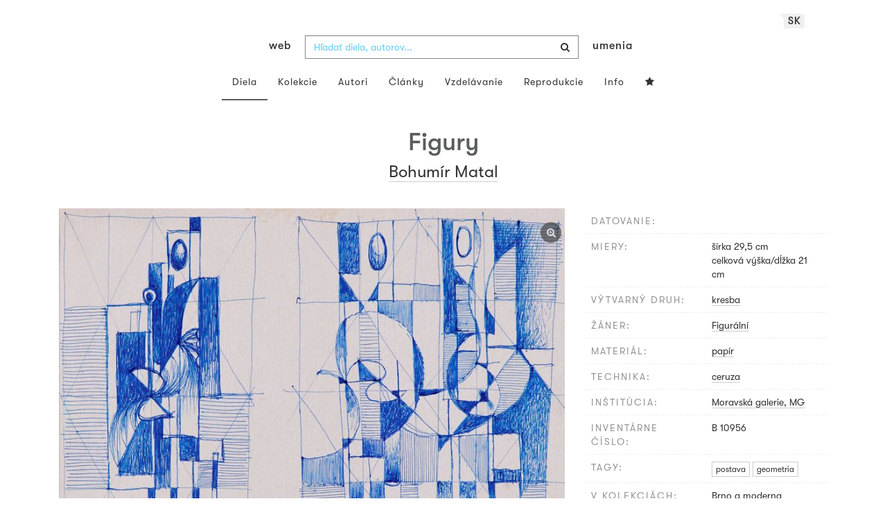

--- FILE ---
content_type: application/javascript
request_url: https://www.webumenia.sk/build/assets/index-BsuYphwL.js
body_size: 160003
content:
var Vm=typeof globalThis<"u"?globalThis:typeof window<"u"?window:typeof global<"u"?global:typeof self<"u"?self:{};function $m(e){return e&&e.__esModule&&Object.prototype.hasOwnProperty.call(e,"default")?e.default:e}function Bm(e){if(e.__esModule)return e;var t=e.default;if(typeof t=="function"){var n=function s(){return this instanceof s?Reflect.construct(t,arguments,this.constructor):t.apply(this,arguments)};n.prototype=t.prototype}else n={};return Object.defineProperty(n,"__esModule",{value:!0}),Object.keys(e).forEach(function(s){var i=Object.getOwnPropertyDescriptor(e,s);Object.defineProperty(n,s,i.get?i:{enumerable:!0,get:function(){return e[s]}})}),n}/**
* @vue/shared v3.4.21
* (c) 2018-present Yuxi (Evan) You and Vue contributors
* @license MIT
**/function je(e,t){const n=new Set(e.split(","));return t?s=>n.has(s.toLowerCase()):s=>n.has(s)}const ie={},dn=[],_e=()=>{},Fs=()=>!1,rn=e=>e.charCodeAt(0)===111&&e.charCodeAt(1)===110&&(e.charCodeAt(2)>122||e.charCodeAt(2)<97),xr=e=>e.startsWith("onUpdate:"),se=Object.assign,Rr=(e,t)=>{const n=e.indexOf(t);n>-1&&e.splice(n,1)},Nu=Object.prototype.hasOwnProperty,ne=(e,t)=>Nu.call(e,t),$=Array.isArray,pn=e=>xn(e)==="[object Map]",on=e=>xn(e)==="[object Set]",Yo=e=>xn(e)==="[object Date]",wu=e=>xn(e)==="[object RegExp]",G=e=>typeof e=="function",Y=e=>typeof e=="string",Qe=e=>typeof e=="symbol",oe=e=>e!==null&&typeof e=="object",kr=e=>(oe(e)||G(e))&&G(e.then)&&G(e.catch),nc=Object.prototype.toString,xn=e=>nc.call(e),Iu=e=>xn(e).slice(8,-1),sc=e=>xn(e)==="[object Object]",Pr=e=>Y(e)&&e!=="NaN"&&e[0]!=="-"&&""+parseInt(e,10)===e,wt=je(",key,ref,ref_for,ref_key,onVnodeBeforeMount,onVnodeMounted,onVnodeBeforeUpdate,onVnodeUpdated,onVnodeBeforeUnmount,onVnodeUnmounted"),Ou=je("bind,cloak,else-if,else,for,html,if,model,on,once,pre,show,slot,text,memo"),ui=e=>{const t=Object.create(null);return n=>t[n]||(t[n]=e(n))},xu=/-(\w)/g,ue=ui(e=>e.replace(xu,(t,n)=>n?n.toUpperCase():"")),Ru=/\B([A-Z])/g,Ue=ui(e=>e.replace(Ru,"-$1").toLowerCase()),Dt=ui(e=>e.charAt(0).toUpperCase()+e.slice(1)),Gt=ui(e=>e?`on${Dt(e)}`:""),et=(e,t)=>!Object.is(e,t),mn=(e,t)=>{for(let n=0;n<e.length;n++)e[n](t)},Ks=(e,t,n)=>{Object.defineProperty(e,t,{configurable:!0,enumerable:!1,value:n})},Kn=e=>{const t=parseFloat(e);return isNaN(t)?e:t},qs=e=>{const t=Y(e)?Number(e):NaN;return isNaN(t)?e:t};let Xo;const ic=()=>Xo||(Xo=typeof globalThis<"u"?globalThis:typeof self<"u"?self:typeof window<"u"?window:typeof global<"u"?global:{}),ku="Infinity,undefined,NaN,isFinite,isNaN,parseFloat,parseInt,decodeURI,decodeURIComponent,encodeURI,encodeURIComponent,Math,Number,Date,Array,Object,Boolean,String,RegExp,Map,Set,JSON,Intl,BigInt,console,Error",Pu=je(ku);function Rn(e){if($(e)){const t={};for(let n=0;n<e.length;n++){const s=e[n],i=Y(s)?rc(s):Rn(s);if(i)for(const r in i)t[r]=i[r]}return t}else if(Y(e)||oe(e))return e}const Mu=/;(?![^(]*\))/g,Lu=/:([^]+)/,Fu=/\/\*[^]*?\*\//g;function rc(e){const t={};return e.replace(Fu,"").split(Mu).forEach(n=>{if(n){const s=n.split(Lu);s.length>1&&(t[s[0].trim()]=s[1].trim())}}),t}function kn(e){let t="";if(Y(e))t=e;else if($(e))for(let n=0;n<e.length;n++){const s=kn(e[n]);s&&(t+=s+" ")}else if(oe(e))for(const n in e)e[n]&&(t+=n+" ");return t.trim()}function oc(e){if(!e)return null;let{class:t,style:n}=e;return t&&!Y(t)&&(e.class=kn(t)),n&&(e.style=Rn(n)),e}const Du="html,body,base,head,link,meta,style,title,address,article,aside,footer,header,hgroup,h1,h2,h3,h4,h5,h6,nav,section,div,dd,dl,dt,figcaption,figure,picture,hr,img,li,main,ol,p,pre,ul,a,b,abbr,bdi,bdo,br,cite,code,data,dfn,em,i,kbd,mark,q,rp,rt,ruby,s,samp,small,span,strong,sub,sup,time,u,var,wbr,area,audio,map,track,video,embed,object,param,source,canvas,script,noscript,del,ins,caption,col,colgroup,table,thead,tbody,td,th,tr,button,datalist,fieldset,form,input,label,legend,meter,optgroup,option,output,progress,select,textarea,details,dialog,menu,summary,template,blockquote,iframe,tfoot",Vu="svg,animate,animateMotion,animateTransform,circle,clipPath,color-profile,defs,desc,discard,ellipse,feBlend,feColorMatrix,feComponentTransfer,feComposite,feConvolveMatrix,feDiffuseLighting,feDisplacementMap,feDistantLight,feDropShadow,feFlood,feFuncA,feFuncB,feFuncG,feFuncR,feGaussianBlur,feImage,feMerge,feMergeNode,feMorphology,feOffset,fePointLight,feSpecularLighting,feSpotLight,feTile,feTurbulence,filter,foreignObject,g,hatch,hatchpath,image,line,linearGradient,marker,mask,mesh,meshgradient,meshpatch,meshrow,metadata,mpath,path,pattern,polygon,polyline,radialGradient,rect,set,solidcolor,stop,switch,symbol,text,textPath,title,tspan,unknown,use,view",$u="annotation,annotation-xml,maction,maligngroup,malignmark,math,menclose,merror,mfenced,mfrac,mfraction,mglyph,mi,mlabeledtr,mlongdiv,mmultiscripts,mn,mo,mover,mpadded,mphantom,mprescripts,mroot,mrow,ms,mscarries,mscarry,msgroup,msline,mspace,msqrt,msrow,mstack,mstyle,msub,msubsup,msup,mtable,mtd,mtext,mtr,munder,munderover,none,semantics",Bu="area,base,br,col,embed,hr,img,input,link,meta,param,source,track,wbr",Hu=je(Du),Uu=je(Vu),ju=je($u),Ku=je(Bu),qu="itemscope,allowfullscreen,formnovalidate,ismap,nomodule,novalidate,readonly",Wu=je(qu);function lc(e){return!!e||e===""}function Gu(e,t){if(e.length!==t.length)return!1;let n=!0;for(let s=0;n&&s<e.length;s++)n=kt(e[s],t[s]);return n}function kt(e,t){if(e===t)return!0;let n=Yo(e),s=Yo(t);if(n||s)return n&&s?e.getTime()===t.getTime():!1;if(n=Qe(e),s=Qe(t),n||s)return e===t;if(n=$(e),s=$(t),n||s)return n&&s?Gu(e,t):!1;if(n=oe(e),s=oe(t),n||s){if(!n||!s)return!1;const i=Object.keys(e).length,r=Object.keys(t).length;if(i!==r)return!1;for(const o in e){const l=e.hasOwnProperty(o),c=t.hasOwnProperty(o);if(l&&!c||!l&&c||!kt(e[o],t[o]))return!1}}return String(e)===String(t)}function hi(e,t){return e.findIndex(n=>kt(n,t))}const cc=e=>Y(e)?e:e==null?"":$(e)||oe(e)&&(e.toString===nc||!G(e.toString))?JSON.stringify(e,ac,2):String(e),ac=(e,t)=>t&&t.__v_isRef?ac(e,t.value):pn(t)?{[`Map(${t.size})`]:[...t.entries()].reduce((n,[s,i],r)=>(n[qi(s,r)+" =>"]=i,n),{})}:on(t)?{[`Set(${t.size})`]:[...t.values()].map(n=>qi(n))}:Qe(t)?qi(t):oe(t)&&!$(t)&&!sc(t)?String(t):t,qi=(e,t="")=>{var n;return Qe(e)?`Symbol(${(n=e.description)!=null?n:t})`:e};/**
* @vue/reactivity v3.4.21
* (c) 2018-present Yuxi (Evan) You and Vue contributors
* @license MIT
**/let $e;class di{constructor(t=!1){this.detached=t,this._active=!0,this.effects=[],this.cleanups=[],this.parent=$e,!t&&$e&&(this.index=($e.scopes||($e.scopes=[])).push(this)-1)}get active(){return this._active}run(t){if(this._active){const n=$e;try{return $e=this,t()}finally{$e=n}}}on(){$e=this}off(){$e=this.parent}stop(t){if(this._active){let n,s;for(n=0,s=this.effects.length;n<s;n++)this.effects[n].stop();for(n=0,s=this.cleanups.length;n<s;n++)this.cleanups[n]();if(this.scopes)for(n=0,s=this.scopes.length;n<s;n++)this.scopes[n].stop(!0);if(!this.detached&&this.parent&&!t){const i=this.parent.scopes.pop();i&&i!==this&&(this.parent.scopes[this.index]=i,i.index=this.index)}this.parent=void 0,this._active=!1}}}function fc(e){return new di(e)}function uc(e,t=$e){t&&t.active&&t.effects.push(e)}function Mr(){return $e}function hc(e){$e&&$e.cleanups.push(e)}let Jt;class Qt{constructor(t,n,s,i){this.fn=t,this.trigger=n,this.scheduler=s,this.active=!0,this.deps=[],this._dirtyLevel=4,this._trackId=0,this._runnings=0,this._shouldSchedule=!1,this._depsLength=0,uc(this,i)}get dirty(){if(this._dirtyLevel===2||this._dirtyLevel===3){this._dirtyLevel=1,ln();for(let t=0;t<this._depsLength;t++){const n=this.deps[t];if(n.computed&&(Ju(n.computed),this._dirtyLevel>=4))break}this._dirtyLevel===1&&(this._dirtyLevel=0),cn()}return this._dirtyLevel>=4}set dirty(t){this._dirtyLevel=t?4:0}run(){if(this._dirtyLevel=0,!this.active)return this.fn();let t=It,n=Jt;try{return It=!0,Jt=this,this._runnings++,Zo(this),this.fn()}finally{Qo(this),this._runnings--,Jt=n,It=t}}stop(){var t;this.active&&(Zo(this),Qo(this),(t=this.onStop)==null||t.call(this),this.active=!1)}}function Ju(e){return e.value}function Zo(e){e._trackId++,e._depsLength=0}function Qo(e){if(e.deps.length>e._depsLength){for(let t=e._depsLength;t<e.deps.length;t++)dc(e.deps[t],e);e.deps.length=e._depsLength}}function dc(e,t){const n=e.get(t);n!==void 0&&t._trackId!==n&&(e.delete(t),e.size===0&&e.cleanup())}function pc(e,t){e.effect instanceof Qt&&(e=e.effect.fn);const n=new Qt(e,_e,()=>{n.dirty&&n.run()});t&&(se(n,t),t.scope&&uc(n,t.scope)),(!t||!t.lazy)&&n.run();const s=n.run.bind(n);return s.effect=n,s}function mc(e){e.effect.stop()}let It=!0,sr=0;const gc=[];function ln(){gc.push(It),It=!1}function cn(){const e=gc.pop();It=e===void 0?!0:e}function Lr(){sr++}function Fr(){for(sr--;!sr&&ir.length;)ir.shift()()}function yc(e,t,n){if(t.get(e)!==e._trackId){t.set(e,e._trackId);const s=e.deps[e._depsLength];s!==t?(s&&dc(s,e),e.deps[e._depsLength++]=t):e._depsLength++}}const ir=[];function bc(e,t,n){Lr();for(const s of e.keys()){let i;s._dirtyLevel<t&&(i??(i=e.get(s)===s._trackId))&&(s._shouldSchedule||(s._shouldSchedule=s._dirtyLevel===0),s._dirtyLevel=t),s._shouldSchedule&&(i??(i=e.get(s)===s._trackId))&&(s.trigger(),(!s._runnings||s.allowRecurse)&&s._dirtyLevel!==2&&(s._shouldSchedule=!1,s.scheduler&&ir.push(s.scheduler)))}Fr()}const _c=(e,t)=>{const n=new Map;return n.cleanup=e,n.computed=t,n},Ws=new WeakMap,zt=Symbol(""),rr=Symbol("");function Fe(e,t,n){if(It&&Jt){let s=Ws.get(e);s||Ws.set(e,s=new Map);let i=s.get(n);i||s.set(n,i=_c(()=>s.delete(n))),yc(Jt,i)}}function dt(e,t,n,s,i,r){const o=Ws.get(e);if(!o)return;let l=[];if(t==="clear")l=[...o.values()];else if(n==="length"&&$(e)){const c=Number(s);o.forEach((a,u)=>{(u==="length"||!Qe(u)&&u>=c)&&l.push(a)})}else switch(n!==void 0&&l.push(o.get(n)),t){case"add":$(e)?Pr(n)&&l.push(o.get("length")):(l.push(o.get(zt)),pn(e)&&l.push(o.get(rr)));break;case"delete":$(e)||(l.push(o.get(zt)),pn(e)&&l.push(o.get(rr)));break;case"set":pn(e)&&l.push(o.get(zt));break}Lr();for(const c of l)c&&bc(c,4);Fr()}function zu(e,t){var n;return(n=Ws.get(e))==null?void 0:n.get(t)}const Yu=je("__proto__,__v_isRef,__isVue"),Sc=new Set(Object.getOwnPropertyNames(Symbol).filter(e=>e!=="arguments"&&e!=="caller").map(e=>Symbol[e]).filter(Qe)),el=Xu();function Xu(){const e={};return["includes","indexOf","lastIndexOf"].forEach(t=>{e[t]=function(...n){const s=ee(this);for(let r=0,o=this.length;r<o;r++)Fe(s,"get",r+"");const i=s[t](...n);return i===-1||i===!1?s[t](...n.map(ee)):i}}),["push","pop","shift","unshift","splice"].forEach(t=>{e[t]=function(...n){ln(),Lr();const s=ee(this)[t].apply(this,n);return Fr(),cn(),s}}),e}function Zu(e){const t=ee(this);return Fe(t,"has",e),t.hasOwnProperty(e)}class Ec{constructor(t=!1,n=!1){this._isReadonly=t,this._isShallow=n}get(t,n,s){const i=this._isReadonly,r=this._isShallow;if(n==="__v_isReactive")return!i;if(n==="__v_isReadonly")return i;if(n==="__v_isShallow")return r;if(n==="__v_raw")return s===(i?r?wc:Nc:r?Ac:Cc).get(t)||Object.getPrototypeOf(t)===Object.getPrototypeOf(s)?t:void 0;const o=$(t);if(!i){if(o&&ne(el,n))return Reflect.get(el,n,s);if(n==="hasOwnProperty")return Zu}const l=Reflect.get(t,n,s);return(Qe(n)?Sc.has(n):Yu(n))||(i||Fe(t,"get",n),r)?l:Te(l)?o&&Pr(n)?l:l.value:oe(l)?i?gi(l):rs(l):l}}class Tc extends Ec{constructor(t=!1){super(!1,t)}set(t,n,s,i){let r=t[n];if(!this._isShallow){const c=Pt(r);if(!vn(s)&&!Pt(s)&&(r=ee(r),s=ee(s)),!$(t)&&Te(r)&&!Te(s))return c?!1:(r.value=s,!0)}const o=$(t)&&Pr(n)?Number(n)<t.length:ne(t,n),l=Reflect.set(t,n,s,i);return t===ee(i)&&(o?et(s,r)&&dt(t,"set",n,s):dt(t,"add",n,s)),l}deleteProperty(t,n){const s=ne(t,n);t[n];const i=Reflect.deleteProperty(t,n);return i&&s&&dt(t,"delete",n,void 0),i}has(t,n){const s=Reflect.has(t,n);return(!Qe(n)||!Sc.has(n))&&Fe(t,"has",n),s}ownKeys(t){return Fe(t,"iterate",$(t)?"length":zt),Reflect.ownKeys(t)}}class vc extends Ec{constructor(t=!1){super(!0,t)}set(t,n){return!0}deleteProperty(t,n){return!0}}const Qu=new Tc,eh=new vc,th=new Tc(!0),nh=new vc(!0),Dr=e=>e,pi=e=>Reflect.getPrototypeOf(e);function Es(e,t,n=!1,s=!1){e=e.__v_raw;const i=ee(e),r=ee(t);n||(et(t,r)&&Fe(i,"get",t),Fe(i,"get",r));const{has:o}=pi(i),l=s?Dr:n?$r:qn;if(o.call(i,t))return l(e.get(t));if(o.call(i,r))return l(e.get(r));e!==i&&e.get(t)}function Ts(e,t=!1){const n=this.__v_raw,s=ee(n),i=ee(e);return t||(et(e,i)&&Fe(s,"has",e),Fe(s,"has",i)),e===i?n.has(e):n.has(e)||n.has(i)}function vs(e,t=!1){return e=e.__v_raw,!t&&Fe(ee(e),"iterate",zt),Reflect.get(e,"size",e)}function tl(e){e=ee(e);const t=ee(this);return pi(t).has.call(t,e)||(t.add(e),dt(t,"add",e,e)),this}function nl(e,t){t=ee(t);const n=ee(this),{has:s,get:i}=pi(n);let r=s.call(n,e);r||(e=ee(e),r=s.call(n,e));const o=i.call(n,e);return n.set(e,t),r?et(t,o)&&dt(n,"set",e,t):dt(n,"add",e,t),this}function sl(e){const t=ee(this),{has:n,get:s}=pi(t);let i=n.call(t,e);i||(e=ee(e),i=n.call(t,e)),s&&s.call(t,e);const r=t.delete(e);return i&&dt(t,"delete",e,void 0),r}function il(){const e=ee(this),t=e.size!==0,n=e.clear();return t&&dt(e,"clear",void 0,void 0),n}function Cs(e,t){return function(s,i){const r=this,o=r.__v_raw,l=ee(o),c=t?Dr:e?$r:qn;return!e&&Fe(l,"iterate",zt),o.forEach((a,u)=>s.call(i,c(a),c(u),r))}}function As(e,t,n){return function(...s){const i=this.__v_raw,r=ee(i),o=pn(r),l=e==="entries"||e===Symbol.iterator&&o,c=e==="keys"&&o,a=i[e](...s),u=n?Dr:t?$r:qn;return!t&&Fe(r,"iterate",c?rr:zt),{next(){const{value:f,done:d}=a.next();return d?{value:f,done:d}:{value:l?[u(f[0]),u(f[1])]:u(f),done:d}},[Symbol.iterator](){return this}}}}function yt(e){return function(...t){return e==="delete"?!1:e==="clear"?void 0:this}}function sh(){const e={get(r){return Es(this,r)},get size(){return vs(this)},has:Ts,add:tl,set:nl,delete:sl,clear:il,forEach:Cs(!1,!1)},t={get(r){return Es(this,r,!1,!0)},get size(){return vs(this)},has:Ts,add:tl,set:nl,delete:sl,clear:il,forEach:Cs(!1,!0)},n={get(r){return Es(this,r,!0)},get size(){return vs(this,!0)},has(r){return Ts.call(this,r,!0)},add:yt("add"),set:yt("set"),delete:yt("delete"),clear:yt("clear"),forEach:Cs(!0,!1)},s={get(r){return Es(this,r,!0,!0)},get size(){return vs(this,!0)},has(r){return Ts.call(this,r,!0)},add:yt("add"),set:yt("set"),delete:yt("delete"),clear:yt("clear"),forEach:Cs(!0,!0)};return["keys","values","entries",Symbol.iterator].forEach(r=>{e[r]=As(r,!1,!1),n[r]=As(r,!0,!1),t[r]=As(r,!1,!0),s[r]=As(r,!0,!0)}),[e,n,t,s]}const[ih,rh,oh,lh]=sh();function mi(e,t){const n=t?e?lh:oh:e?rh:ih;return(s,i,r)=>i==="__v_isReactive"?!e:i==="__v_isReadonly"?e:i==="__v_raw"?s:Reflect.get(ne(n,i)&&i in s?n:s,i,r)}const ch={get:mi(!1,!1)},ah={get:mi(!1,!0)},fh={get:mi(!0,!1)},uh={get:mi(!0,!0)},Cc=new WeakMap,Ac=new WeakMap,Nc=new WeakMap,wc=new WeakMap;function hh(e){switch(e){case"Object":case"Array":return 1;case"Map":case"Set":case"WeakMap":case"WeakSet":return 2;default:return 0}}function dh(e){return e.__v_skip||!Object.isExtensible(e)?0:hh(Iu(e))}function rs(e){return Pt(e)?e:yi(e,!1,Qu,ch,Cc)}function Vr(e){return yi(e,!1,th,ah,Ac)}function gi(e){return yi(e,!0,eh,fh,Nc)}function Ic(e){return yi(e,!0,nh,uh,wc)}function yi(e,t,n,s,i){if(!oe(e)||e.__v_raw&&!(t&&e.__v_isReactive))return e;const r=i.get(e);if(r)return r;const o=dh(e);if(o===0)return e;const l=new Proxy(e,o===2?s:n);return i.set(e,l),l}function Ot(e){return Pt(e)?Ot(e.__v_raw):!!(e&&e.__v_isReactive)}function Pt(e){return!!(e&&e.__v_isReadonly)}function vn(e){return!!(e&&e.__v_isShallow)}function bi(e){return Ot(e)||Pt(e)}function ee(e){const t=e&&e.__v_raw;return t?ee(t):e}function _i(e){return Object.isExtensible(e)&&Ks(e,"__v_skip",!0),e}const qn=e=>oe(e)?rs(e):e,$r=e=>oe(e)?gi(e):e;class Oc{constructor(t,n,s,i){this.getter=t,this._setter=n,this.dep=void 0,this.__v_isRef=!0,this.__v_isReadonly=!1,this.effect=new Qt(()=>t(this._value),()=>gn(this,this.effect._dirtyLevel===2?2:3)),this.effect.computed=this,this.effect.active=this._cacheable=!i,this.__v_isReadonly=s}get value(){const t=ee(this);return(!t._cacheable||t.effect.dirty)&&et(t._value,t._value=t.effect.run())&&gn(t,4),Br(t),t.effect._dirtyLevel>=2&&gn(t,2),t._value}set value(t){this._setter(t)}get _dirty(){return this.effect.dirty}set _dirty(t){this.effect.dirty=t}}function ph(e,t,n=!1){let s,i;const r=G(e);return r?(s=e,i=_e):(s=e.get,i=e.set),new Oc(s,i,r||!i,n)}function Br(e){var t;It&&Jt&&(e=ee(e),yc(Jt,(t=e.dep)!=null?t:e.dep=_c(()=>e.dep=void 0,e instanceof Oc?e:void 0)))}function gn(e,t=4,n){e=ee(e);const s=e.dep;s&&bc(s,t)}function Te(e){return!!(e&&e.__v_isRef===!0)}function yn(e){return Rc(e,!1)}function xc(e){return Rc(e,!0)}function Rc(e,t){return Te(e)?e:new mh(e,t)}class mh{constructor(t,n){this.__v_isShallow=n,this.dep=void 0,this.__v_isRef=!0,this._rawValue=n?t:ee(t),this._value=n?t:qn(t)}get value(){return Br(this),this._value}set value(t){const n=this.__v_isShallow||vn(t)||Pt(t);t=n?t:ee(t),et(t,this._rawValue)&&(this._rawValue=t,this._value=n?t:qn(t),gn(this,4))}}function kc(e){gn(e,4)}function Si(e){return Te(e)?e.value:e}function Pc(e){return G(e)?e():Si(e)}const gh={get:(e,t,n)=>Si(Reflect.get(e,t,n)),set:(e,t,n,s)=>{const i=e[t];return Te(i)&&!Te(n)?(i.value=n,!0):Reflect.set(e,t,n,s)}};function Ei(e){return Ot(e)?e:new Proxy(e,gh)}class yh{constructor(t){this.dep=void 0,this.__v_isRef=!0;const{get:n,set:s}=t(()=>Br(this),()=>gn(this));this._get=n,this._set=s}get value(){return this._get()}set value(t){this._set(t)}}function Hr(e){return new yh(e)}function Mc(e){const t=$(e)?new Array(e.length):{};for(const n in e)t[n]=Fc(e,n);return t}class bh{constructor(t,n,s){this._object=t,this._key=n,this._defaultValue=s,this.__v_isRef=!0}get value(){const t=this._object[this._key];return t===void 0?this._defaultValue:t}set value(t){this._object[this._key]=t}get dep(){return zu(ee(this._object),this._key)}}class _h{constructor(t){this._getter=t,this.__v_isRef=!0,this.__v_isReadonly=!0}get value(){return this._getter()}}function Lc(e,t,n){return Te(e)?e:G(e)?new _h(e):oe(e)&&arguments.length>1?Fc(e,t,n):yn(e)}function Fc(e,t,n){const s=e[t];return Te(s)?s:new bh(e,t,n)}const Dc={GET:"get",HAS:"has",ITERATE:"iterate"},Vc={SET:"set",ADD:"add",DELETE:"delete",CLEAR:"clear"};/**
* @vue/runtime-core v3.4.21
* (c) 2018-present Yuxi (Evan) You and Vue contributors
* @license MIT
**/function $c(e,t){}const Bc={SETUP_FUNCTION:0,0:"SETUP_FUNCTION",RENDER_FUNCTION:1,1:"RENDER_FUNCTION",WATCH_GETTER:2,2:"WATCH_GETTER",WATCH_CALLBACK:3,3:"WATCH_CALLBACK",WATCH_CLEANUP:4,4:"WATCH_CLEANUP",NATIVE_EVENT_HANDLER:5,5:"NATIVE_EVENT_HANDLER",COMPONENT_EVENT_HANDLER:6,6:"COMPONENT_EVENT_HANDLER",VNODE_HOOK:7,7:"VNODE_HOOK",DIRECTIVE_HOOK:8,8:"DIRECTIVE_HOOK",TRANSITION_HOOK:9,9:"TRANSITION_HOOK",APP_ERROR_HANDLER:10,10:"APP_ERROR_HANDLER",APP_WARN_HANDLER:11,11:"APP_WARN_HANDLER",FUNCTION_REF:12,12:"FUNCTION_REF",ASYNC_COMPONENT_LOADER:13,13:"ASYNC_COMPONENT_LOADER",SCHEDULER:14,14:"SCHEDULER"},Sh={sp:"serverPrefetch hook",bc:"beforeCreate hook",c:"created hook",bm:"beforeMount hook",m:"mounted hook",bu:"beforeUpdate hook",u:"updated",bum:"beforeUnmount hook",um:"unmounted hook",a:"activated hook",da:"deactivated hook",ec:"errorCaptured hook",rtc:"renderTracked hook",rtg:"renderTriggered hook",0:"setup function",1:"render function",2:"watcher getter",3:"watcher callback",4:"watcher cleanup function",5:"native event handler",6:"component event handler",7:"vnode hook",8:"directive hook",9:"transition hook",10:"app errorHandler",11:"app warnHandler",12:"ref function",13:"async component loader",14:"scheduler flush. This is likely a Vue internals bug. Please open an issue at https://github.com/vuejs/core ."};function ot(e,t,n,s){try{return s?e(...s):e()}catch(i){Vt(i,t,n)}}function Le(e,t,n,s){if(G(e)){const r=ot(e,t,n,s);return r&&kr(r)&&r.catch(o=>{Vt(o,t,n)}),r}const i=[];for(let r=0;r<e.length;r++)i.push(Le(e[r],t,n,s));return i}function Vt(e,t,n,s=!0){const i=t?t.vnode:null;if(t){let r=t.parent;const o=t.proxy,l=`https://vuejs.org/error-reference/#runtime-${n}`;for(;r;){const a=r.ec;if(a){for(let u=0;u<a.length;u++)if(a[u](e,o,l)===!1)return}r=r.parent}const c=t.appContext.config.errorHandler;if(c){ot(c,null,10,[e,o,l]);return}}Eh(e,n,i,s)}function Eh(e,t,n,s=!0){console.error(e)}let Wn=!1,or=!1;const Ie=[];let rt=0;const bn=[];let Tt=null,jt=0;const Hc=Promise.resolve();let Ur=null;function os(e){const t=Ur||Hc;return e?t.then(this?e.bind(this):e):t}function Th(e){let t=rt+1,n=Ie.length;for(;t<n;){const s=t+n>>>1,i=Ie[s],r=Jn(i);r<e||r===e&&i.pre?t=s+1:n=s}return t}function Ti(e){(!Ie.length||!Ie.includes(e,Wn&&e.allowRecurse?rt+1:rt))&&(e.id==null?Ie.push(e):Ie.splice(Th(e.id),0,e),Uc())}function Uc(){!Wn&&!or&&(or=!0,Ur=Hc.then(jc))}function vh(e){const t=Ie.indexOf(e);t>rt&&Ie.splice(t,1)}function Gn(e){$(e)?bn.push(...e):(!Tt||!Tt.includes(e,e.allowRecurse?jt+1:jt))&&bn.push(e),Uc()}function rl(e,t,n=Wn?rt+1:0){for(;n<Ie.length;n++){const s=Ie[n];if(s&&s.pre){if(e&&s.id!==e.uid)continue;Ie.splice(n,1),n--,s()}}}function Gs(e){if(bn.length){const t=[...new Set(bn)].sort((n,s)=>Jn(n)-Jn(s));if(bn.length=0,Tt){Tt.push(...t);return}for(Tt=t,jt=0;jt<Tt.length;jt++)Tt[jt]();Tt=null,jt=0}}const Jn=e=>e.id==null?1/0:e.id,Ch=(e,t)=>{const n=Jn(e)-Jn(t);if(n===0){if(e.pre&&!t.pre)return-1;if(t.pre&&!e.pre)return 1}return n};function jc(e){or=!1,Wn=!0,Ie.sort(Ch);try{for(rt=0;rt<Ie.length;rt++){const t=Ie[rt];t&&t.active!==!1&&ot(t,null,14)}}finally{rt=0,Ie.length=0,Gs(),Wn=!1,Ur=null,(Ie.length||bn.length)&&jc()}}let hn,Ns=[];function Kc(e,t){var n,s;hn=e,hn?(hn.enabled=!0,Ns.forEach(({event:i,args:r})=>hn.emit(i,...r)),Ns=[]):typeof window<"u"&&window.HTMLElement&&!((s=(n=window.navigator)==null?void 0:n.userAgent)!=null&&s.includes("jsdom"))?((t.__VUE_DEVTOOLS_HOOK_REPLAY__=t.__VUE_DEVTOOLS_HOOK_REPLAY__||[]).push(r=>{Kc(r,t)}),setTimeout(()=>{hn||(t.__VUE_DEVTOOLS_HOOK_REPLAY__=null,Ns=[])},3e3)):Ns=[]}function Ah(e,t,...n){if(e.isUnmounted)return;const s=e.vnode.props||ie;let i=n;const r=t.startsWith("update:"),o=r&&t.slice(7);if(o&&o in s){const u=`${o==="modelValue"?"model":o}Modifiers`,{number:f,trim:d}=s[u]||ie;d&&(i=n.map(g=>Y(g)?g.trim():g)),f&&(i=n.map(Kn))}let l,c=s[l=Gt(t)]||s[l=Gt(ue(t))];!c&&r&&(c=s[l=Gt(Ue(t))]),c&&Le(c,e,6,i);const a=s[l+"Once"];if(a){if(!e.emitted)e.emitted={};else if(e.emitted[l])return;e.emitted[l]=!0,Le(a,e,6,i)}}function qc(e,t,n=!1){const s=t.emitsCache,i=s.get(e);if(i!==void 0)return i;const r=e.emits;let o={},l=!1;if(!G(e)){const c=a=>{const u=qc(a,t,!0);u&&(l=!0,se(o,u))};!n&&t.mixins.length&&t.mixins.forEach(c),e.extends&&c(e.extends),e.mixins&&e.mixins.forEach(c)}return!r&&!l?(oe(e)&&s.set(e,null),null):($(r)?r.forEach(c=>o[c]=null):se(o,r),oe(e)&&s.set(e,o),o)}function vi(e,t){return!e||!rn(t)?!1:(t=t.slice(2).replace(/Once$/,""),ne(e,t[0].toLowerCase()+t.slice(1))||ne(e,Ue(t))||ne(e,t))}let me=null,Ci=null;function zn(e){const t=me;return me=e,Ci=e&&e.type.__scopeId||null,t}function Wc(e){Ci=e}function Gc(){Ci=null}const Jc=e=>Ai;function Ai(e,t=me,n){if(!t||e._n)return e;const s=(...i)=>{s._d&&Ys(-1);const r=zn(t);let o;try{o=e(...i)}finally{zn(r),s._d&&Ys(1)}return o};return s._n=!0,s._c=!0,s._d=!0,s}function Ds(e){const{type:t,vnode:n,proxy:s,withProxy:i,props:r,propsOptions:[o],slots:l,attrs:c,emit:a,render:u,renderCache:f,data:d,setupState:g,ctx:b,inheritAttrs:O}=e;let P,M;const A=zn(e);try{if(n.shapeFlag&4){const y=i||s,S=y;P=He(u.call(S,y,f,r,g,d,b)),M=c}else{const y=t;P=He(y.length>1?y(r,{attrs:c,slots:l,emit:a}):y(r,null)),M=t.props?c:wh(c)}}catch(y){Hn.length=0,Vt(y,e,1),P=ce(Ae)}let m=P;if(M&&O!==!1){const y=Object.keys(M),{shapeFlag:S}=m;y.length&&S&7&&(o&&y.some(xr)&&(M=Ih(M,o)),m=tt(m,M))}return n.dirs&&(m=tt(m),m.dirs=m.dirs?m.dirs.concat(n.dirs):n.dirs),n.transition&&(m.transition=n.transition),P=m,zn(A),P}function Nh(e,t=!0){let n;for(let s=0;s<e.length;s++){const i=e[s];if(pt(i)){if(i.type!==Ae||i.children==="v-if"){if(n)return;n=i}}else return}return n}const wh=e=>{let t;for(const n in e)(n==="class"||n==="style"||rn(n))&&((t||(t={}))[n]=e[n]);return t},Ih=(e,t)=>{const n={};for(const s in e)(!xr(s)||!(s.slice(9)in t))&&(n[s]=e[s]);return n};function Oh(e,t,n){const{props:s,children:i,component:r}=e,{props:o,children:l,patchFlag:c}=t,a=r.emitsOptions;if(t.dirs||t.transition)return!0;if(n&&c>=0){if(c&1024)return!0;if(c&16)return s?ol(s,o,a):!!o;if(c&8){const u=t.dynamicProps;for(let f=0;f<u.length;f++){const d=u[f];if(o[d]!==s[d]&&!vi(a,d))return!0}}}else return(i||l)&&(!l||!l.$stable)?!0:s===o?!1:s?o?ol(s,o,a):!0:!!o;return!1}function ol(e,t,n){const s=Object.keys(t);if(s.length!==Object.keys(e).length)return!0;for(let i=0;i<s.length;i++){const r=s[i];if(t[r]!==e[r]&&!vi(n,r))return!0}return!1}function jr({vnode:e,parent:t},n){for(;t;){const s=t.subTree;if(s.suspense&&s.suspense.activeBranch===e&&(s.el=e.el),s===e)(e=t.vnode).el=n,t=t.parent;else break}}const Kr="components",xh="directives";function zc(e,t){return qr(Kr,e,!0,t)||e}const Yc=Symbol.for("v-ndc");function Xc(e){return Y(e)?qr(Kr,e,!1)||e:e||Yc}function Zc(e){return qr(xh,e)}function qr(e,t,n=!0,s=!1){const i=me||be;if(i){const r=i.type;if(e===Kr){const l=br(r,!1);if(l&&(l===t||l===ue(t)||l===Dt(ue(t))))return r}const o=ll(i[e]||r[e],t)||ll(i.appContext[e],t);return!o&&s?r:o}}function ll(e,t){return e&&(e[t]||e[ue(t)]||e[Dt(ue(t))])}const Qc=e=>e.__isSuspense;let lr=0;const Rh={name:"Suspense",__isSuspense:!0,process(e,t,n,s,i,r,o,l,c,a){if(e==null)kh(t,n,s,i,r,o,l,c,a);else{if(r&&r.deps>0&&!e.suspense.isInFallback){t.suspense=e.suspense,t.suspense.vnode=t,t.el=e.el;return}Ph(e,t,n,s,i,o,l,c,a)}},hydrate:Mh,create:Wr,normalize:Lh},ea=Rh;function Yn(e,t){const n=e.props&&e.props[t];G(n)&&n()}function kh(e,t,n,s,i,r,o,l,c){const{p:a,o:{createElement:u}}=c,f=u("div"),d=e.suspense=Wr(e,i,s,t,f,n,r,o,l,c);a(null,d.pendingBranch=e.ssContent,f,null,s,d,r,o),d.deps>0?(Yn(e,"onPending"),Yn(e,"onFallback"),a(null,e.ssFallback,t,n,s,null,r,o),_n(d,e.ssFallback)):d.resolve(!1,!0)}function Ph(e,t,n,s,i,r,o,l,{p:c,um:a,o:{createElement:u}}){const f=t.suspense=e.suspense;f.vnode=t,t.el=e.el;const d=t.ssContent,g=t.ssFallback,{activeBranch:b,pendingBranch:O,isInFallback:P,isHydrating:M}=f;if(O)f.pendingBranch=d,Xe(d,O)?(c(O,d,f.hiddenContainer,null,i,f,r,o,l),f.deps<=0?f.resolve():P&&(M||(c(b,g,n,s,i,null,r,o,l),_n(f,g)))):(f.pendingId=lr++,M?(f.isHydrating=!1,f.activeBranch=O):a(O,i,f),f.deps=0,f.effects.length=0,f.hiddenContainer=u("div"),P?(c(null,d,f.hiddenContainer,null,i,f,r,o,l),f.deps<=0?f.resolve():(c(b,g,n,s,i,null,r,o,l),_n(f,g))):b&&Xe(d,b)?(c(b,d,n,s,i,f,r,o,l),f.resolve(!0)):(c(null,d,f.hiddenContainer,null,i,f,r,o,l),f.deps<=0&&f.resolve()));else if(b&&Xe(d,b))c(b,d,n,s,i,f,r,o,l),_n(f,d);else if(Yn(t,"onPending"),f.pendingBranch=d,d.shapeFlag&512?f.pendingId=d.component.suspenseId:f.pendingId=lr++,c(null,d,f.hiddenContainer,null,i,f,r,o,l),f.deps<=0)f.resolve();else{const{timeout:A,pendingId:m}=f;A>0?setTimeout(()=>{f.pendingId===m&&f.fallback(g)},A):A===0&&f.fallback(g)}}function Wr(e,t,n,s,i,r,o,l,c,a,u=!1){const{p:f,m:d,um:g,n:b,o:{parentNode:O,remove:P}}=a;let M;const A=Fh(e);A&&t!=null&&t.pendingBranch&&(M=t.pendingId,t.deps++);const m=e.props?qs(e.props.timeout):void 0,y=r,S={vnode:e,parent:t,parentComponent:n,namespace:o,container:s,hiddenContainer:i,deps:0,pendingId:lr++,timeout:typeof m=="number"?m:-1,activeBranch:null,pendingBranch:null,isInFallback:!u,isHydrating:u,isUnmounted:!1,effects:[],resolve(v=!1,F=!1){const{vnode:_,activeBranch:T,pendingBranch:C,pendingId:R,effects:N,parentComponent:B,container:W}=S;let Z=!1;S.isHydrating?S.isHydrating=!1:v||(Z=T&&C.transition&&C.transition.mode==="out-in",Z&&(T.transition.afterLeave=()=>{R===S.pendingId&&(d(C,W,r===y?b(T):r,0),Gn(N))}),T&&(O(T.el)!==S.hiddenContainer&&(r=b(T)),g(T,B,S,!0)),Z||d(C,W,r,0)),_n(S,C),S.pendingBranch=null,S.isInFallback=!1;let H=S.parent,z=!1;for(;H;){if(H.pendingBranch){H.effects.push(...N),z=!0;break}H=H.parent}!z&&!Z&&Gn(N),S.effects=[],A&&t&&t.pendingBranch&&M===t.pendingId&&(t.deps--,t.deps===0&&!F&&t.resolve()),Yn(_,"onResolve")},fallback(v){if(!S.pendingBranch)return;const{vnode:F,activeBranch:_,parentComponent:T,container:C,namespace:R}=S;Yn(F,"onFallback");const N=b(_),B=()=>{S.isInFallback&&(f(null,v,C,N,T,null,R,l,c),_n(S,v))},W=v.transition&&v.transition.mode==="out-in";W&&(_.transition.afterLeave=B),S.isInFallback=!0,g(_,T,null,!0),W||B()},move(v,F,_){S.activeBranch&&d(S.activeBranch,v,F,_),S.container=v},next(){return S.activeBranch&&b(S.activeBranch)},registerDep(v,F){const _=!!S.pendingBranch;_&&S.deps++;const T=v.vnode.el;v.asyncDep.catch(C=>{Vt(C,v,0)}).then(C=>{if(v.isUnmounted||S.isUnmounted||S.pendingId!==v.suspenseId)return;v.asyncResolved=!0;const{vnode:R}=v;gr(v,C,!1),T&&(R.el=T);const N=!T&&v.subTree.el;F(v,R,O(T||v.subTree.el),T?null:b(v.subTree),S,o,c),N&&P(N),jr(v,R.el),_&&--S.deps===0&&S.resolve()})},unmount(v,F){S.isUnmounted=!0,S.activeBranch&&g(S.activeBranch,n,v,F),S.pendingBranch&&g(S.pendingBranch,n,v,F)}};return S}function Mh(e,t,n,s,i,r,o,l,c){const a=t.suspense=Wr(t,s,n,e.parentNode,document.createElement("div"),null,i,r,o,l,!0),u=c(e,a.pendingBranch=t.ssContent,n,a,r,o);return a.deps===0&&a.resolve(!1,!0),u}function Lh(e){const{shapeFlag:t,children:n}=e,s=t&32;e.ssContent=cl(s?n.default:n),e.ssFallback=s?cl(n.fallback):ce(Ae)}function cl(e){let t;if(G(e)){const n=tn&&e._c;n&&(e._d=!1,ds()),e=e(),n&&(e._d=!0,t=Pe,Ha())}return $(e)&&(e=Nh(e)),e=He(e),t&&!e.dynamicChildren&&(e.dynamicChildren=t.filter(n=>n!==e)),e}function ta(e,t){t&&t.pendingBranch?$(e)?t.effects.push(...e):t.effects.push(e):Gn(e)}function _n(e,t){e.activeBranch=t;const{vnode:n,parentComponent:s}=e;let i=t.el;for(;!i&&t.component;)t=t.component.subTree,i=t.el;n.el=i,s&&s.subTree===n&&(s.vnode.el=i,jr(s,i))}function Fh(e){var t;return((t=e.props)==null?void 0:t.suspensible)!=null&&e.props.suspensible!==!1}const Gr=Symbol.for("v-scx"),Jr=()=>Tn(Gr);function na(e,t){return ls(e,null,t)}function zr(e,t){return ls(e,null,{flush:"post"})}function Yr(e,t){return ls(e,null,{flush:"sync"})}const ws={};function Sn(e,t,n){return ls(e,t,n)}function ls(e,t,{immediate:n,deep:s,flush:i,once:r,onTrack:o,onTrigger:l}=ie){if(t&&r){const v=t;t=(...F)=>{v(...F),S()}}const c=be,a=v=>s===!0?v:Kt(v,s===!1?1:void 0);let u,f=!1,d=!1;if(Te(e)?(u=()=>e.value,f=vn(e)):Ot(e)?(u=()=>a(e),f=!0):$(e)?(d=!0,f=e.some(v=>Ot(v)||vn(v)),u=()=>e.map(v=>{if(Te(v))return v.value;if(Ot(v))return a(v);if(G(v))return ot(v,c,2)})):G(e)?t?u=()=>ot(e,c,2):u=()=>(g&&g(),Le(e,c,3,[b])):u=_e,t&&s){const v=u;u=()=>Kt(v())}let g,b=v=>{g=m.onStop=()=>{ot(v,c,4),g=m.onStop=void 0}},O;if(ps)if(b=_e,t?n&&Le(t,c,3,[u(),d?[]:void 0,b]):u(),i==="sync"){const v=Jr();O=v.__watcherHandles||(v.__watcherHandles=[])}else return _e;let P=d?new Array(e.length).fill(ws):ws;const M=()=>{if(!(!m.active||!m.dirty))if(t){const v=m.run();(s||f||(d?v.some((F,_)=>et(F,P[_])):et(v,P)))&&(g&&g(),Le(t,c,3,[v,P===ws?void 0:d&&P[0]===ws?[]:P,b]),P=v)}else m.run()};M.allowRecurse=!!t;let A;i==="sync"?A=M:i==="post"?A=()=>Ce(M,c&&c.suspense):(M.pre=!0,c&&(M.id=c.uid),A=()=>Ti(M));const m=new Qt(u,_e,A),y=Mr(),S=()=>{m.stop(),y&&Rr(y.effects,m)};return t?n?M():P=m.run():i==="post"?Ce(m.run.bind(m),c&&c.suspense):m.run(),O&&O.push(S),S}function Dh(e,t,n){const s=this.proxy,i=Y(e)?e.includes(".")?sa(s,e):()=>s[e]:e.bind(s,s);let r;G(t)?r=t:(r=t.handler,n=t);const o=nn(this),l=ls(i,r.bind(s),n);return o(),l}function sa(e,t){const n=t.split(".");return()=>{let s=e;for(let i=0;i<n.length&&s;i++)s=s[n[i]];return s}}function Kt(e,t,n=0,s){if(!oe(e)||e.__v_skip)return e;if(t&&t>0){if(n>=t)return e;n++}if(s=s||new Set,s.has(e))return e;if(s.add(e),Te(e))Kt(e.value,t,n,s);else if($(e))for(let i=0;i<e.length;i++)Kt(e[i],t,n,s);else if(on(e)||pn(e))e.forEach(i=>{Kt(i,t,n,s)});else if(sc(e))for(const i in e)Kt(e[i],t,n,s);return e}function ia(e,t){if(me===null)return e;const n=Mi(me)||me.proxy,s=e.dirs||(e.dirs=[]);for(let i=0;i<t.length;i++){let[r,o,l,c=ie]=t[i];r&&(G(r)&&(r={mounted:r,updated:r}),r.deep&&Kt(o),s.push({dir:r,instance:n,value:o,oldValue:void 0,arg:l,modifiers:c}))}return e}function it(e,t,n,s){const i=e.dirs,r=t&&t.dirs;for(let o=0;o<i.length;o++){const l=i[o];r&&(l.oldValue=r[o].value);let c=l.dir[s];c&&(ln(),Le(c,n,8,[e.el,l,e,t]),cn())}}const vt=Symbol("_leaveCb"),Is=Symbol("_enterCb");function Ni(){const e={isMounted:!1,isLeaving:!1,isUnmounting:!1,leavingVNodes:new Map};return Pn(()=>{e.isMounted=!0}),us(()=>{e.isUnmounting=!0}),e}const qe=[Function,Array],wi={mode:String,appear:Boolean,persisted:Boolean,onBeforeEnter:qe,onEnter:qe,onAfterEnter:qe,onEnterCancelled:qe,onBeforeLeave:qe,onLeave:qe,onAfterLeave:qe,onLeaveCancelled:qe,onBeforeAppear:qe,onAppear:qe,onAfterAppear:qe,onAppearCancelled:qe},Vh={name:"BaseTransition",props:wi,setup(e,{slots:t}){const n=lt(),s=Ni();return()=>{const i=t.default&&cs(t.default(),!0);if(!i||!i.length)return;let r=i[0];if(i.length>1){for(const d of i)if(d.type!==Ae){r=d;break}}const o=ee(e),{mode:l}=o;if(s.isLeaving)return Wi(r);const c=al(r);if(!c)return Wi(r);const a=en(c,o,s,n);Mt(c,a);const u=n.subTree,f=u&&al(u);if(f&&f.type!==Ae&&!Xe(c,f)){const d=en(f,o,s,n);if(Mt(f,d),l==="out-in")return s.isLeaving=!0,d.afterLeave=()=>{s.isLeaving=!1,n.update.active!==!1&&(n.effect.dirty=!0,n.update())},Wi(r);l==="in-out"&&c.type!==Ae&&(d.delayLeave=(g,b,O)=>{const P=ra(s,f);P[String(f.key)]=f,g[vt]=()=>{b(),g[vt]=void 0,delete a.delayedLeave},a.delayedLeave=O})}return r}}},Xr=Vh;function ra(e,t){const{leavingVNodes:n}=e;let s=n.get(t.type);return s||(s=Object.create(null),n.set(t.type,s)),s}function en(e,t,n,s){const{appear:i,mode:r,persisted:o=!1,onBeforeEnter:l,onEnter:c,onAfterEnter:a,onEnterCancelled:u,onBeforeLeave:f,onLeave:d,onAfterLeave:g,onLeaveCancelled:b,onBeforeAppear:O,onAppear:P,onAfterAppear:M,onAppearCancelled:A}=t,m=String(e.key),y=ra(n,e),S=(_,T)=>{_&&Le(_,s,9,T)},v=(_,T)=>{const C=T[1];S(_,T),$(_)?_.every(R=>R.length<=1)&&C():_.length<=1&&C()},F={mode:r,persisted:o,beforeEnter(_){let T=l;if(!n.isMounted)if(i)T=O||l;else return;_[vt]&&_[vt](!0);const C=y[m];C&&Xe(e,C)&&C.el[vt]&&C.el[vt](),S(T,[_])},enter(_){let T=c,C=a,R=u;if(!n.isMounted)if(i)T=P||c,C=M||a,R=A||u;else return;let N=!1;const B=_[Is]=W=>{N||(N=!0,W?S(R,[_]):S(C,[_]),F.delayedLeave&&F.delayedLeave(),_[Is]=void 0)};T?v(T,[_,B]):B()},leave(_,T){const C=String(e.key);if(_[Is]&&_[Is](!0),n.isUnmounting)return T();S(f,[_]);let R=!1;const N=_[vt]=B=>{R||(R=!0,T(),B?S(b,[_]):S(g,[_]),_[vt]=void 0,y[C]===e&&delete y[C])};y[C]=e,d?v(d,[_,N]):N()},clone(_){return en(_,t,n,s)}};return F}function Wi(e){if(as(e))return e=tt(e),e.children=null,e}function al(e){return as(e)?e.children?e.children[0]:void 0:e}function Mt(e,t){e.shapeFlag&6&&e.component?Mt(e.component.subTree,t):e.shapeFlag&128?(e.ssContent.transition=t.clone(e.ssContent),e.ssFallback.transition=t.clone(e.ssFallback)):e.transition=t}function cs(e,t=!1,n){let s=[],i=0;for(let r=0;r<e.length;r++){let o=e[r];const l=n==null?o.key:String(n)+String(o.key!=null?o.key:r);o.type===Ee?(o.patchFlag&128&&i++,s=s.concat(cs(o.children,t,l))):(t||o.type!==Ae)&&s.push(l!=null?tt(o,{key:l}):o)}if(i>1)for(let r=0;r<s.length;r++)s[r].patchFlag=-2;return s}/*! #__NO_SIDE_EFFECTS__ */function Ii(e,t){return G(e)?se({name:e.name},t,{setup:e}):e}const Yt=e=>!!e.type.__asyncLoader;/*! #__NO_SIDE_EFFECTS__ */function oa(e){G(e)&&(e={loader:e});const{loader:t,loadingComponent:n,errorComponent:s,delay:i=200,timeout:r,suspensible:o=!0,onError:l}=e;let c=null,a,u=0;const f=()=>(u++,c=null,d()),d=()=>{let g;return c||(g=c=t().catch(b=>{if(b=b instanceof Error?b:new Error(String(b)),l)return new Promise((O,P)=>{l(b,()=>O(f()),()=>P(b),u+1)});throw b}).then(b=>g!==c&&c?c:(b&&(b.__esModule||b[Symbol.toStringTag]==="Module")&&(b=b.default),a=b,b)))};return Ii({name:"AsyncComponentWrapper",__asyncLoader:d,get __asyncResolved(){return a},setup(){const g=be;if(a)return()=>Gi(a,g);const b=A=>{c=null,Vt(A,g,13,!s)};if(o&&g.suspense||ps)return d().then(A=>()=>Gi(A,g)).catch(A=>(b(A),()=>s?ce(s,{error:A}):null));const O=yn(!1),P=yn(),M=yn(!!i);return i&&setTimeout(()=>{M.value=!1},i),r!=null&&setTimeout(()=>{if(!O.value&&!P.value){const A=new Error(`Async component timed out after ${r}ms.`);b(A),P.value=A}},r),d().then(()=>{O.value=!0,g.parent&&as(g.parent.vnode)&&(g.parent.effect.dirty=!0,Ti(g.parent.update))}).catch(A=>{b(A),P.value=A}),()=>{if(O.value&&a)return Gi(a,g);if(P.value&&s)return ce(s,{error:P.value});if(n&&!M.value)return ce(n)}}})}function Gi(e,t){const{ref:n,props:s,children:i,ce:r}=t.vnode,o=ce(e,s,i);return o.ref=n,o.ce=r,delete t.vnode.ce,o}const as=e=>e.type.__isKeepAlive,$h={name:"KeepAlive",__isKeepAlive:!0,props:{include:[String,RegExp,Array],exclude:[String,RegExp,Array],max:[String,Number]},setup(e,{slots:t}){const n=lt(),s=n.ctx;if(!s.renderer)return()=>{const A=t.default&&t.default();return A&&A.length===1?A[0]:A};const i=new Map,r=new Set;let o=null;const l=n.suspense,{renderer:{p:c,m:a,um:u,o:{createElement:f}}}=s,d=f("div");s.activate=(A,m,y,S,v)=>{const F=A.component;a(A,m,y,0,l),c(F.vnode,A,m,y,F,l,S,A.slotScopeIds,v),Ce(()=>{F.isDeactivated=!1,F.a&&mn(F.a);const _=A.props&&A.props.onVnodeMounted;_&&ke(_,F.parent,A)},l)},s.deactivate=A=>{const m=A.component;a(A,d,null,1,l),Ce(()=>{m.da&&mn(m.da);const y=A.props&&A.props.onVnodeUnmounted;y&&ke(y,m.parent,A),m.isDeactivated=!0},l)};function g(A){Ji(A),u(A,n,l,!0)}function b(A){i.forEach((m,y)=>{const S=br(m.type);S&&(!A||!A(S))&&O(y)})}function O(A){const m=i.get(A);!o||!Xe(m,o)?g(m):o&&Ji(o),i.delete(A),r.delete(A)}Sn(()=>[e.include,e.exclude],([A,m])=>{A&&b(y=>Dn(A,y)),m&&b(y=>!Dn(m,y))},{flush:"post",deep:!0});let P=null;const M=()=>{P!=null&&i.set(P,zi(n.subTree))};return Pn(M),fs(M),us(()=>{i.forEach(A=>{const{subTree:m,suspense:y}=n,S=zi(m);if(A.type===S.type&&A.key===S.key){Ji(S);const v=S.component.da;v&&Ce(v,y);return}g(A)})}),()=>{if(P=null,!t.default)return null;const A=t.default(),m=A[0];if(A.length>1)return o=null,A;if(!pt(m)||!(m.shapeFlag&4)&&!(m.shapeFlag&128))return o=null,m;let y=zi(m);const S=y.type,v=br(Yt(y)?y.type.__asyncResolved||{}:S),{include:F,exclude:_,max:T}=e;if(F&&(!v||!Dn(F,v))||_&&v&&Dn(_,v))return o=y,m;const C=y.key==null?S:y.key,R=i.get(C);return y.el&&(y=tt(y),m.shapeFlag&128&&(m.ssContent=y)),P=C,R?(y.el=R.el,y.component=R.component,y.transition&&Mt(y,y.transition),y.shapeFlag|=512,r.delete(C),r.add(C)):(r.add(C),T&&r.size>parseInt(T,10)&&O(r.values().next().value)),y.shapeFlag|=256,o=y,Qc(m.type)?m:y}}},la=$h;function Dn(e,t){return $(e)?e.some(n=>Dn(n,t)):Y(e)?e.split(",").includes(t):wu(e)?e.test(t):!1}function Zr(e,t){ca(e,"a",t)}function Qr(e,t){ca(e,"da",t)}function ca(e,t,n=be){const s=e.__wdc||(e.__wdc=()=>{let i=n;for(;i;){if(i.isDeactivated)return;i=i.parent}return e()});if(Oi(t,s,n),n){let i=n.parent;for(;i&&i.parent;)as(i.parent.vnode)&&Bh(s,t,n,i),i=i.parent}}function Bh(e,t,n,s){const i=Oi(t,e,s,!0);hs(()=>{Rr(s[t],i)},n)}function Ji(e){e.shapeFlag&=-257,e.shapeFlag&=-513}function zi(e){return e.shapeFlag&128?e.ssContent:e}function Oi(e,t,n=be,s=!1){if(n){const i=n[e]||(n[e]=[]),r=t.__weh||(t.__weh=(...o)=>{if(n.isUnmounted)return;ln();const l=nn(n),c=Le(t,n,e,o);return l(),cn(),c});return s?i.unshift(r):i.push(r),r}}const mt=e=>(t,n=be)=>(!ps||e==="sp")&&Oi(e,(...s)=>t(...s),n),eo=mt("bm"),Pn=mt("m"),to=mt("bu"),fs=mt("u"),us=mt("bum"),hs=mt("um"),no=mt("sp"),so=mt("rtg"),io=mt("rtc");function ro(e,t=be){Oi("ec",e,t)}function aa(e,t,n,s){let i;const r=n&&n[s];if($(e)||Y(e)){i=new Array(e.length);for(let o=0,l=e.length;o<l;o++)i[o]=t(e[o],o,void 0,r&&r[o])}else if(typeof e=="number"){i=new Array(e);for(let o=0;o<e;o++)i[o]=t(o+1,o,void 0,r&&r[o])}else if(oe(e))if(e[Symbol.iterator])i=Array.from(e,(o,l)=>t(o,l,void 0,r&&r[l]));else{const o=Object.keys(e);i=new Array(o.length);for(let l=0,c=o.length;l<c;l++){const a=o[l];i[l]=t(e[a],a,l,r&&r[l])}}else i=[];return n&&(n[s]=i),i}function fa(e,t){for(let n=0;n<t.length;n++){const s=t[n];if($(s))for(let i=0;i<s.length;i++)e[s[i].name]=s[i].fn;else s&&(e[s.name]=s.key?(...i)=>{const r=s.fn(...i);return r&&(r.key=s.key),r}:s.fn)}return e}function ua(e,t,n={},s,i){if(me.isCE||me.parent&&Yt(me.parent)&&me.parent.isCE)return t!=="default"&&(n.name=t),ce("slot",n,s&&s());let r=e[t];r&&r._c&&(r._d=!1),ds();const o=r&&ha(r(n)),l=xi(Ee,{key:n.key||o&&o.key||`_${t}`},o||(s?s():[]),o&&e._===1?64:-2);return!i&&l.scopeId&&(l.slotScopeIds=[l.scopeId+"-s"]),r&&r._c&&(r._d=!0),l}function ha(e){return e.some(t=>pt(t)?!(t.type===Ae||t.type===Ee&&!ha(t.children)):!0)?e:null}function da(e,t){const n={};for(const s in e)n[t&&/[A-Z]/.test(s)?`on:${s}`:Gt(s)]=e[s];return n}const cr=e=>e?za(e)?Mi(e)||e.proxy:cr(e.parent):null,$n=se(Object.create(null),{$:e=>e,$el:e=>e.vnode.el,$data:e=>e.data,$props:e=>e.props,$attrs:e=>e.attrs,$slots:e=>e.slots,$refs:e=>e.refs,$parent:e=>cr(e.parent),$root:e=>cr(e.root),$emit:e=>e.emit,$options:e=>oo(e),$forceUpdate:e=>e.f||(e.f=()=>{e.effect.dirty=!0,Ti(e.update)}),$nextTick:e=>e.n||(e.n=os.bind(e.proxy)),$watch:e=>Dh.bind(e)}),Yi=(e,t)=>e!==ie&&!e.__isScriptSetup&&ne(e,t),ar={get({_:e},t){const{ctx:n,setupState:s,data:i,props:r,accessCache:o,type:l,appContext:c}=e;let a;if(t[0]!=="$"){const g=o[t];if(g!==void 0)switch(g){case 1:return s[t];case 2:return i[t];case 4:return n[t];case 3:return r[t]}else{if(Yi(s,t))return o[t]=1,s[t];if(i!==ie&&ne(i,t))return o[t]=2,i[t];if((a=e.propsOptions[0])&&ne(a,t))return o[t]=3,r[t];if(n!==ie&&ne(n,t))return o[t]=4,n[t];fr&&(o[t]=0)}}const u=$n[t];let f,d;if(u)return t==="$attrs"&&Fe(e,"get",t),u(e);if((f=l.__cssModules)&&(f=f[t]))return f;if(n!==ie&&ne(n,t))return o[t]=4,n[t];if(d=c.config.globalProperties,ne(d,t))return d[t]},set({_:e},t,n){const{data:s,setupState:i,ctx:r}=e;return Yi(i,t)?(i[t]=n,!0):s!==ie&&ne(s,t)?(s[t]=n,!0):ne(e.props,t)||t[0]==="$"&&t.slice(1)in e?!1:(r[t]=n,!0)},has({_:{data:e,setupState:t,accessCache:n,ctx:s,appContext:i,propsOptions:r}},o){let l;return!!n[o]||e!==ie&&ne(e,o)||Yi(t,o)||(l=r[0])&&ne(l,o)||ne(s,o)||ne($n,o)||ne(i.config.globalProperties,o)},defineProperty(e,t,n){return n.get!=null?e._.accessCache[t]=0:ne(n,"value")&&this.set(e,t,n.value,null),Reflect.defineProperty(e,t,n)}},Hh=se({},ar,{get(e,t){if(t!==Symbol.unscopables)return ar.get(e,t,e)},has(e,t){return t[0]!=="_"&&!Pu(t)}});function pa(){return null}function ma(){return null}function ga(e){}function ya(e){}function ba(){return null}function _a(){}function Sa(e,t){return null}function Ea(){return va().slots}function Ta(){return va().attrs}function va(){const e=lt();return e.setupContext||(e.setupContext=Qa(e))}function Xn(e){return $(e)?e.reduce((t,n)=>(t[n]=null,t),{}):e}function Ca(e,t){const n=Xn(e);for(const s in t){if(s.startsWith("__skip"))continue;let i=n[s];i?$(i)||G(i)?i=n[s]={type:i,default:t[s]}:i.default=t[s]:i===null&&(i=n[s]={default:t[s]}),i&&t[`__skip_${s}`]&&(i.skipFactory=!0)}return n}function Aa(e,t){return!e||!t?e||t:$(e)&&$(t)?e.concat(t):se({},Xn(e),Xn(t))}function Na(e,t){const n={};for(const s in e)t.includes(s)||Object.defineProperty(n,s,{enumerable:!0,get:()=>e[s]});return n}function wa(e){const t=lt();let n=e();return mr(),kr(n)&&(n=n.catch(s=>{throw nn(t),s})),[n,()=>nn(t)]}let fr=!0;function Uh(e){const t=oo(e),n=e.proxy,s=e.ctx;fr=!1,t.beforeCreate&&fl(t.beforeCreate,e,"bc");const{data:i,computed:r,methods:o,watch:l,provide:c,inject:a,created:u,beforeMount:f,mounted:d,beforeUpdate:g,updated:b,activated:O,deactivated:P,beforeDestroy:M,beforeUnmount:A,destroyed:m,unmounted:y,render:S,renderTracked:v,renderTriggered:F,errorCaptured:_,serverPrefetch:T,expose:C,inheritAttrs:R,components:N,directives:B,filters:W}=t;if(a&&jh(a,s,null),o)for(const z in o){const j=o[z];G(j)&&(s[z]=j.bind(n))}if(i){const z=i.call(n,n);oe(z)&&(e.data=rs(z))}if(fr=!0,r)for(const z in r){const j=r[z],De=G(j)?j.bind(n,n):G(j.get)?j.get.bind(n,n):_e,gt=!G(j)&&G(j.set)?j.set.bind(n):_e,$t=yo({get:De,set:gt});Object.defineProperty(s,z,{enumerable:!0,configurable:!0,get:()=>$t.value,set:nt=>$t.value=nt})}if(l)for(const z in l)Ia(l[z],s,n,z);if(c){const z=G(c)?c.call(n):c;Reflect.ownKeys(z).forEach(j=>{lo(j,z[j])})}u&&fl(u,e,"c");function H(z,j){$(j)?j.forEach(De=>z(De.bind(n))):j&&z(j.bind(n))}if(H(eo,f),H(Pn,d),H(to,g),H(fs,b),H(Zr,O),H(Qr,P),H(ro,_),H(io,v),H(so,F),H(us,A),H(hs,y),H(no,T),$(C))if(C.length){const z=e.exposed||(e.exposed={});C.forEach(j=>{Object.defineProperty(z,j,{get:()=>n[j],set:De=>n[j]=De})})}else e.exposed||(e.exposed={});S&&e.render===_e&&(e.render=S),R!=null&&(e.inheritAttrs=R),N&&(e.components=N),B&&(e.directives=B)}function jh(e,t,n=_e){$(e)&&(e=ur(e));for(const s in e){const i=e[s];let r;oe(i)?"default"in i?r=Tn(i.from||s,i.default,!0):r=Tn(i.from||s):r=Tn(i),Te(r)?Object.defineProperty(t,s,{enumerable:!0,configurable:!0,get:()=>r.value,set:o=>r.value=o}):t[s]=r}}function fl(e,t,n){Le($(e)?e.map(s=>s.bind(t.proxy)):e.bind(t.proxy),t,n)}function Ia(e,t,n,s){const i=s.includes(".")?sa(n,s):()=>n[s];if(Y(e)){const r=t[e];G(r)&&Sn(i,r)}else if(G(e))Sn(i,e.bind(n));else if(oe(e))if($(e))e.forEach(r=>Ia(r,t,n,s));else{const r=G(e.handler)?e.handler.bind(n):t[e.handler];G(r)&&Sn(i,r,e)}}function oo(e){const t=e.type,{mixins:n,extends:s}=t,{mixins:i,optionsCache:r,config:{optionMergeStrategies:o}}=e.appContext,l=r.get(t);let c;return l?c=l:!i.length&&!n&&!s?c=t:(c={},i.length&&i.forEach(a=>Js(c,a,o,!0)),Js(c,t,o)),oe(t)&&r.set(t,c),c}function Js(e,t,n,s=!1){const{mixins:i,extends:r}=t;r&&Js(e,r,n,!0),i&&i.forEach(o=>Js(e,o,n,!0));for(const o in t)if(!(s&&o==="expose")){const l=Kh[o]||n&&n[o];e[o]=l?l(e[o],t[o]):t[o]}return e}const Kh={data:ul,props:hl,emits:hl,methods:Vn,computed:Vn,beforeCreate:xe,created:xe,beforeMount:xe,mounted:xe,beforeUpdate:xe,updated:xe,beforeDestroy:xe,beforeUnmount:xe,destroyed:xe,unmounted:xe,activated:xe,deactivated:xe,errorCaptured:xe,serverPrefetch:xe,components:Vn,directives:Vn,watch:Wh,provide:ul,inject:qh};function ul(e,t){return t?e?function(){return se(G(e)?e.call(this,this):e,G(t)?t.call(this,this):t)}:t:e}function qh(e,t){return Vn(ur(e),ur(t))}function ur(e){if($(e)){const t={};for(let n=0;n<e.length;n++)t[e[n]]=e[n];return t}return e}function xe(e,t){return e?[...new Set([].concat(e,t))]:t}function Vn(e,t){return e?se(Object.create(null),e,t):t}function hl(e,t){return e?$(e)&&$(t)?[...new Set([...e,...t])]:se(Object.create(null),Xn(e),Xn(t??{})):t}function Wh(e,t){if(!e)return t;if(!t)return e;const n=se(Object.create(null),e);for(const s in t)n[s]=xe(e[s],t[s]);return n}function Oa(){return{app:null,config:{isNativeTag:Fs,performance:!1,globalProperties:{},optionMergeStrategies:{},errorHandler:void 0,warnHandler:void 0,compilerOptions:{}},mixins:[],components:{},directives:{},provides:Object.create(null),optionsCache:new WeakMap,propsCache:new WeakMap,emitsCache:new WeakMap}}let Gh=0;function Jh(e,t){return function(s,i=null){G(s)||(s=se({},s)),i!=null&&!oe(i)&&(i=null);const r=Oa(),o=new WeakSet;let l=!1;const c=r.app={_uid:Gh++,_component:s,_props:i,_container:null,_context:r,_instance:null,version:So,get config(){return r.config},set config(a){},use(a,...u){return o.has(a)||(a&&G(a.install)?(o.add(a),a.install(c,...u)):G(a)&&(o.add(a),a(c,...u))),c},mixin(a){return r.mixins.includes(a)||r.mixins.push(a),c},component(a,u){return u?(r.components[a]=u,c):r.components[a]},directive(a,u){return u?(r.directives[a]=u,c):r.directives[a]},mount(a,u,f){if(!l){const d=ce(s,i);return d.appContext=r,f===!0?f="svg":f===!1&&(f=void 0),u&&t?t(d,a):e(d,a,f),l=!0,c._container=a,a.__vue_app__=c,Mi(d.component)||d.component.proxy}},unmount(){l&&(e(null,c._container),delete c._container.__vue_app__)},provide(a,u){return r.provides[a]=u,c},runWithContext(a){const u=En;En=c;try{return a()}finally{En=u}}};return c}}let En=null;function lo(e,t){if(be){let n=be.provides;const s=be.parent&&be.parent.provides;s===n&&(n=be.provides=Object.create(s)),n[e]=t}}function Tn(e,t,n=!1){const s=be||me;if(s||En){const i=s?s.parent==null?s.vnode.appContext&&s.vnode.appContext.provides:s.parent.provides:En._context.provides;if(i&&e in i)return i[e];if(arguments.length>1)return n&&G(t)?t.call(s&&s.proxy):t}}function xa(){return!!(be||me||En)}function zh(e,t,n,s=!1){const i={},r={};Ks(r,Ri,1),e.propsDefaults=Object.create(null),Ra(e,t,i,r);for(const o in e.propsOptions[0])o in i||(i[o]=void 0);n?e.props=s?i:Vr(i):e.type.props?e.props=i:e.props=r,e.attrs=r}function Yh(e,t,n,s){const{props:i,attrs:r,vnode:{patchFlag:o}}=e,l=ee(i),[c]=e.propsOptions;let a=!1;if((s||o>0)&&!(o&16)){if(o&8){const u=e.vnode.dynamicProps;for(let f=0;f<u.length;f++){let d=u[f];if(vi(e.emitsOptions,d))continue;const g=t[d];if(c)if(ne(r,d))g!==r[d]&&(r[d]=g,a=!0);else{const b=ue(d);i[b]=hr(c,l,b,g,e,!1)}else g!==r[d]&&(r[d]=g,a=!0)}}}else{Ra(e,t,i,r)&&(a=!0);let u;for(const f in l)(!t||!ne(t,f)&&((u=Ue(f))===f||!ne(t,u)))&&(c?n&&(n[f]!==void 0||n[u]!==void 0)&&(i[f]=hr(c,l,f,void 0,e,!0)):delete i[f]);if(r!==l)for(const f in r)(!t||!ne(t,f))&&(delete r[f],a=!0)}a&&dt(e,"set","$attrs")}function Ra(e,t,n,s){const[i,r]=e.propsOptions;let o=!1,l;if(t)for(let c in t){if(wt(c))continue;const a=t[c];let u;i&&ne(i,u=ue(c))?!r||!r.includes(u)?n[u]=a:(l||(l={}))[u]=a:vi(e.emitsOptions,c)||(!(c in s)||a!==s[c])&&(s[c]=a,o=!0)}if(r){const c=ee(n),a=l||ie;for(let u=0;u<r.length;u++){const f=r[u];n[f]=hr(i,c,f,a[f],e,!ne(a,f))}}return o}function hr(e,t,n,s,i,r){const o=e[n];if(o!=null){const l=ne(o,"default");if(l&&s===void 0){const c=o.default;if(o.type!==Function&&!o.skipFactory&&G(c)){const{propsDefaults:a}=i;if(n in a)s=a[n];else{const u=nn(i);s=a[n]=c.call(null,t),u()}}else s=c}o[0]&&(r&&!l?s=!1:o[1]&&(s===""||s===Ue(n))&&(s=!0))}return s}function ka(e,t,n=!1){const s=t.propsCache,i=s.get(e);if(i)return i;const r=e.props,o={},l=[];let c=!1;if(!G(e)){const u=f=>{c=!0;const[d,g]=ka(f,t,!0);se(o,d),g&&l.push(...g)};!n&&t.mixins.length&&t.mixins.forEach(u),e.extends&&u(e.extends),e.mixins&&e.mixins.forEach(u)}if(!r&&!c)return oe(e)&&s.set(e,dn),dn;if($(r))for(let u=0;u<r.length;u++){const f=ue(r[u]);dl(f)&&(o[f]=ie)}else if(r)for(const u in r){const f=ue(u);if(dl(f)){const d=r[u],g=o[f]=$(d)||G(d)?{type:d}:se({},d);if(g){const b=gl(Boolean,g.type),O=gl(String,g.type);g[0]=b>-1,g[1]=O<0||b<O,(b>-1||ne(g,"default"))&&l.push(f)}}}const a=[o,l];return oe(e)&&s.set(e,a),a}function dl(e){return e[0]!=="$"&&!wt(e)}function pl(e){return e===null?"null":typeof e=="function"?e.name||"":typeof e=="object"&&e.constructor&&e.constructor.name||""}function ml(e,t){return pl(e)===pl(t)}function gl(e,t){return $(t)?t.findIndex(n=>ml(n,e)):G(t)&&ml(t,e)?0:-1}const Pa=e=>e[0]==="_"||e==="$stable",co=e=>$(e)?e.map(He):[He(e)],Xh=(e,t,n)=>{if(t._n)return t;const s=Ai((...i)=>co(t(...i)),n);return s._c=!1,s},Ma=(e,t,n)=>{const s=e._ctx;for(const i in e){if(Pa(i))continue;const r=e[i];if(G(r))t[i]=Xh(i,r,s);else if(r!=null){const o=co(r);t[i]=()=>o}}},La=(e,t)=>{const n=co(t);e.slots.default=()=>n},Zh=(e,t)=>{if(e.vnode.shapeFlag&32){const n=t._;n?(e.slots=ee(t),Ks(t,"_",n)):Ma(t,e.slots={})}else e.slots={},t&&La(e,t);Ks(e.slots,Ri,1)},Qh=(e,t,n)=>{const{vnode:s,slots:i}=e;let r=!0,o=ie;if(s.shapeFlag&32){const l=t._;l?n&&l===1?r=!1:(se(i,t),!n&&l===1&&delete i._):(r=!t.$stable,Ma(t,i)),o=t}else t&&(La(e,t),o={default:1});if(r)for(const l in i)!Pa(l)&&o[l]==null&&delete i[l]};function zs(e,t,n,s,i=!1){if($(e)){e.forEach((d,g)=>zs(d,t&&($(t)?t[g]:t),n,s,i));return}if(Yt(s)&&!i)return;const r=s.shapeFlag&4?Mi(s.component)||s.component.proxy:s.el,o=i?null:r,{i:l,r:c}=e,a=t&&t.r,u=l.refs===ie?l.refs={}:l.refs,f=l.setupState;if(a!=null&&a!==c&&(Y(a)?(u[a]=null,ne(f,a)&&(f[a]=null)):Te(a)&&(a.value=null)),G(c))ot(c,l,12,[o,u]);else{const d=Y(c),g=Te(c);if(d||g){const b=()=>{if(e.f){const O=d?ne(f,c)?f[c]:u[c]:c.value;i?$(O)&&Rr(O,r):$(O)?O.includes(r)||O.push(r):d?(u[c]=[r],ne(f,c)&&(f[c]=u[c])):(c.value=[r],e.k&&(u[e.k]=c.value))}else d?(u[c]=o,ne(f,c)&&(f[c]=o)):g&&(c.value=o,e.k&&(u[e.k]=o))};o?(b.id=-1,Ce(b,n)):b()}}}let bt=!1;const ed=e=>e.namespaceURI.includes("svg")&&e.tagName!=="foreignObject",td=e=>e.namespaceURI.includes("MathML"),Os=e=>{if(ed(e))return"svg";if(td(e))return"mathml"},xs=e=>e.nodeType===8;function nd(e){const{mt:t,p:n,o:{patchProp:s,createText:i,nextSibling:r,parentNode:o,remove:l,insert:c,createComment:a}}=e,u=(m,y)=>{if(!y.hasChildNodes()){n(null,m,y),Gs(),y._vnode=m;return}bt=!1,f(y.firstChild,m,null,null,null),Gs(),y._vnode=m,bt&&console.error("Hydration completed but contains mismatches.")},f=(m,y,S,v,F,_=!1)=>{const T=xs(m)&&m.data==="[",C=()=>O(m,y,S,v,F,T),{type:R,ref:N,shapeFlag:B,patchFlag:W}=y;let Z=m.nodeType;y.el=m,W===-2&&(_=!1,y.dynamicChildren=null);let H=null;switch(R){case Lt:Z!==3?y.children===""?(c(y.el=i(""),o(m),m),H=m):H=C():(m.data!==y.children&&(bt=!0,m.data=y.children),H=r(m));break;case Ae:A(m)?(H=r(m),M(y.el=m.content.firstChild,m,S)):Z!==8||T?H=C():H=r(m);break;case xt:if(T&&(m=r(m),Z=m.nodeType),Z===1||Z===3){H=m;const z=!y.children.length;for(let j=0;j<y.staticCount;j++)z&&(y.children+=H.nodeType===1?H.outerHTML:H.data),j===y.staticCount-1&&(y.anchor=H),H=r(H);return T?r(H):H}else C();break;case Ee:T?H=b(m,y,S,v,F,_):H=C();break;default:if(B&1)(Z!==1||y.type.toLowerCase()!==m.tagName.toLowerCase())&&!A(m)?H=C():H=d(m,y,S,v,F,_);else if(B&6){y.slotScopeIds=F;const z=o(m);if(T?H=P(m):xs(m)&&m.data==="teleport start"?H=P(m,m.data,"teleport end"):H=r(m),t(y,z,null,S,v,Os(z),_),Yt(y)){let j;T?(j=ce(Ee),j.anchor=H?H.previousSibling:z.lastChild):j=m.nodeType===3?Pi(""):ce("div"),j.el=m,y.component.subTree=j}}else B&64?Z!==8?H=C():H=y.type.hydrate(m,y,S,v,F,_,e,g):B&128&&(H=y.type.hydrate(m,y,S,v,Os(o(m)),F,_,e,f))}return N!=null&&zs(N,null,v,y),H},d=(m,y,S,v,F,_)=>{_=_||!!y.dynamicChildren;const{type:T,props:C,patchFlag:R,shapeFlag:N,dirs:B,transition:W}=y,Z=T==="input"||T==="option";if(Z||R!==-1){B&&it(y,null,S,"created");let H=!1;if(A(m)){H=Da(v,W)&&S&&S.vnode.props&&S.vnode.props.appear;const j=m.content.firstChild;H&&W.beforeEnter(j),M(j,m,S),y.el=m=j}if(N&16&&!(C&&(C.innerHTML||C.textContent))){let j=g(m.firstChild,y,m,S,v,F,_);for(;j;){bt=!0;const De=j;j=j.nextSibling,l(De)}}else N&8&&m.textContent!==y.children&&(bt=!0,m.textContent=y.children);if(C)if(Z||!_||R&48)for(const j in C)(Z&&(j.endsWith("value")||j==="indeterminate")||rn(j)&&!wt(j)||j[0]===".")&&s(m,j,null,C[j],void 0,void 0,S);else C.onClick&&s(m,"onClick",null,C.onClick,void 0,void 0,S);let z;(z=C&&C.onVnodeBeforeMount)&&ke(z,S,y),B&&it(y,null,S,"beforeMount"),((z=C&&C.onVnodeMounted)||B||H)&&ta(()=>{z&&ke(z,S,y),H&&W.enter(m),B&&it(y,null,S,"mounted")},v)}return m.nextSibling},g=(m,y,S,v,F,_,T)=>{T=T||!!y.dynamicChildren;const C=y.children,R=C.length;for(let N=0;N<R;N++){const B=T?C[N]:C[N]=He(C[N]);if(m)m=f(m,B,v,F,_,T);else{if(B.type===Lt&&!B.children)continue;bt=!0,n(null,B,S,null,v,F,Os(S),_)}}return m},b=(m,y,S,v,F,_)=>{const{slotScopeIds:T}=y;T&&(F=F?F.concat(T):T);const C=o(m),R=g(r(m),y,C,S,v,F,_);return R&&xs(R)&&R.data==="]"?r(y.anchor=R):(bt=!0,c(y.anchor=a("]"),C,R),R)},O=(m,y,S,v,F,_)=>{if(bt=!0,y.el=null,_){const R=P(m);for(;;){const N=r(m);if(N&&N!==R)l(N);else break}}const T=r(m),C=o(m);return l(m),n(null,y,C,T,S,v,Os(C),F),T},P=(m,y="[",S="]")=>{let v=0;for(;m;)if(m=r(m),m&&xs(m)&&(m.data===y&&v++,m.data===S)){if(v===0)return r(m);v--}return m},M=(m,y,S)=>{const v=y.parentNode;v&&v.replaceChild(m,y);let F=S;for(;F;)F.vnode.el===y&&(F.vnode.el=F.subTree.el=m),F=F.parent},A=m=>m.nodeType===1&&m.tagName.toLowerCase()==="template";return[u,f]}const Ce=ta;function ao(e){return Fa(e)}function fo(e){return Fa(e,nd)}function Fa(e,t){const n=ic();n.__VUE__=!0;const{insert:s,remove:i,patchProp:r,createElement:o,createText:l,createComment:c,setText:a,setElementText:u,parentNode:f,nextSibling:d,setScopeId:g=_e,insertStaticContent:b}=e,O=(h,p,E,w=null,I=null,L=null,V=void 0,k=null,D=!!p.dynamicChildren)=>{if(h===p)return;h&&!Xe(h,p)&&(w=Ss(h),nt(h,I,L,!0),h=null),p.patchFlag===-2&&(D=!1,p.dynamicChildren=null);const{type:x,ref:U,shapeFlag:q}=p;switch(x){case Lt:P(h,p,E,w);break;case Ae:M(h,p,E,w);break;case xt:h==null&&A(p,E,w,V);break;case Ee:N(h,p,E,w,I,L,V,k,D);break;default:q&1?S(h,p,E,w,I,L,V,k,D):q&6?B(h,p,E,w,I,L,V,k,D):(q&64||q&128)&&x.process(h,p,E,w,I,L,V,k,D,an)}U!=null&&I&&zs(U,h&&h.ref,L,p||h,!p)},P=(h,p,E,w)=>{if(h==null)s(p.el=l(p.children),E,w);else{const I=p.el=h.el;p.children!==h.children&&a(I,p.children)}},M=(h,p,E,w)=>{h==null?s(p.el=c(p.children||""),E,w):p.el=h.el},A=(h,p,E,w)=>{[h.el,h.anchor]=b(h.children,p,E,w,h.el,h.anchor)},m=({el:h,anchor:p},E,w)=>{let I;for(;h&&h!==p;)I=d(h),s(h,E,w),h=I;s(p,E,w)},y=({el:h,anchor:p})=>{let E;for(;h&&h!==p;)E=d(h),i(h),h=E;i(p)},S=(h,p,E,w,I,L,V,k,D)=>{p.type==="svg"?V="svg":p.type==="math"&&(V="mathml"),h==null?v(p,E,w,I,L,V,k,D):T(h,p,I,L,V,k,D)},v=(h,p,E,w,I,L,V,k)=>{let D,x;const{props:U,shapeFlag:q,transition:K,dirs:J}=h;if(D=h.el=o(h.type,L,U&&U.is,U),q&8?u(D,h.children):q&16&&_(h.children,D,null,w,I,Xi(h,L),V,k),J&&it(h,null,w,"created"),F(D,h,h.scopeId,V,w),U){for(const le in U)le!=="value"&&!wt(le)&&r(D,le,null,U[le],L,h.children,w,I,ct);"value"in U&&r(D,"value",null,U.value,L),(x=U.onVnodeBeforeMount)&&ke(x,w,h)}J&&it(h,null,w,"beforeMount");const Q=Da(I,K);Q&&K.beforeEnter(D),s(D,p,E),((x=U&&U.onVnodeMounted)||Q||J)&&Ce(()=>{x&&ke(x,w,h),Q&&K.enter(D),J&&it(h,null,w,"mounted")},I)},F=(h,p,E,w,I)=>{if(E&&g(h,E),w)for(let L=0;L<w.length;L++)g(h,w[L]);if(I){let L=I.subTree;if(p===L){const V=I.vnode;F(h,V,V.scopeId,V.slotScopeIds,I.parent)}}},_=(h,p,E,w,I,L,V,k,D=0)=>{for(let x=D;x<h.length;x++){const U=h[x]=k?Ct(h[x]):He(h[x]);O(null,U,p,E,w,I,L,V,k)}},T=(h,p,E,w,I,L,V)=>{const k=p.el=h.el;let{patchFlag:D,dynamicChildren:x,dirs:U}=p;D|=h.patchFlag&16;const q=h.props||ie,K=p.props||ie;let J;if(E&&Bt(E,!1),(J=K.onVnodeBeforeUpdate)&&ke(J,E,p,h),U&&it(p,h,E,"beforeUpdate"),E&&Bt(E,!0),x?C(h.dynamicChildren,x,k,E,w,Xi(p,I),L):V||j(h,p,k,null,E,w,Xi(p,I),L,!1),D>0){if(D&16)R(k,p,q,K,E,w,I);else if(D&2&&q.class!==K.class&&r(k,"class",null,K.class,I),D&4&&r(k,"style",q.style,K.style,I),D&8){const Q=p.dynamicProps;for(let le=0;le<Q.length;le++){const ae=Q[le],Se=q[ae],ze=K[ae];(ze!==Se||ae==="value")&&r(k,ae,Se,ze,I,h.children,E,w,ct)}}D&1&&h.children!==p.children&&u(k,p.children)}else!V&&x==null&&R(k,p,q,K,E,w,I);((J=K.onVnodeUpdated)||U)&&Ce(()=>{J&&ke(J,E,p,h),U&&it(p,h,E,"updated")},w)},C=(h,p,E,w,I,L,V)=>{for(let k=0;k<p.length;k++){const D=h[k],x=p[k],U=D.el&&(D.type===Ee||!Xe(D,x)||D.shapeFlag&70)?f(D.el):E;O(D,x,U,null,w,I,L,V,!0)}},R=(h,p,E,w,I,L,V)=>{if(E!==w){if(E!==ie)for(const k in E)!wt(k)&&!(k in w)&&r(h,k,E[k],null,V,p.children,I,L,ct);for(const k in w){if(wt(k))continue;const D=w[k],x=E[k];D!==x&&k!=="value"&&r(h,k,x,D,V,p.children,I,L,ct)}"value"in w&&r(h,"value",E.value,w.value,V)}},N=(h,p,E,w,I,L,V,k,D)=>{const x=p.el=h?h.el:l(""),U=p.anchor=h?h.anchor:l("");let{patchFlag:q,dynamicChildren:K,slotScopeIds:J}=p;J&&(k=k?k.concat(J):J),h==null?(s(x,E,w),s(U,E,w),_(p.children||[],E,U,I,L,V,k,D)):q>0&&q&64&&K&&h.dynamicChildren?(C(h.dynamicChildren,K,E,I,L,V,k),(p.key!=null||I&&p===I.subTree)&&uo(h,p,!0)):j(h,p,E,U,I,L,V,k,D)},B=(h,p,E,w,I,L,V,k,D)=>{p.slotScopeIds=k,h==null?p.shapeFlag&512?I.ctx.activate(p,E,w,V,D):W(p,E,w,I,L,V,D):Z(h,p,D)},W=(h,p,E,w,I,L,V)=>{const k=h.component=Ja(h,w,I);if(as(h)&&(k.ctx.renderer=an),Ya(k),k.asyncDep){if(I&&I.registerDep(k,H),!h.el){const D=k.subTree=ce(Ae);M(null,D,p,E)}}else H(k,h,p,E,I,L,V)},Z=(h,p,E)=>{const w=p.component=h.component;if(Oh(h,p,E))if(w.asyncDep&&!w.asyncResolved){z(w,p,E);return}else w.next=p,vh(w.update),w.effect.dirty=!0,w.update();else p.el=h.el,w.vnode=p},H=(h,p,E,w,I,L,V)=>{const k=()=>{if(h.isMounted){let{next:U,bu:q,u:K,parent:J,vnode:Q}=h;{const fn=Va(h);if(fn){U&&(U.el=Q.el,z(h,U,V)),fn.asyncDep.then(()=>{h.isUnmounted||k()});return}}let le=U,ae;Bt(h,!1),U?(U.el=Q.el,z(h,U,V)):U=Q,q&&mn(q),(ae=U.props&&U.props.onVnodeBeforeUpdate)&&ke(ae,J,U,Q),Bt(h,!0);const Se=Ds(h),ze=h.subTree;h.subTree=Se,O(ze,Se,f(ze.el),Ss(ze),h,I,L),U.el=Se.el,le===null&&jr(h,Se.el),K&&Ce(K,I),(ae=U.props&&U.props.onVnodeUpdated)&&Ce(()=>ke(ae,J,U,Q),I)}else{let U;const{el:q,props:K}=p,{bm:J,m:Q,parent:le}=h,ae=Yt(p);if(Bt(h,!1),J&&mn(J),!ae&&(U=K&&K.onVnodeBeforeMount)&&ke(U,le,p),Bt(h,!0),q&&Ki){const Se=()=>{h.subTree=Ds(h),Ki(q,h.subTree,h,I,null)};ae?p.type.__asyncLoader().then(()=>!h.isUnmounted&&Se()):Se()}else{const Se=h.subTree=Ds(h);O(null,Se,E,w,h,I,L),p.el=Se.el}if(Q&&Ce(Q,I),!ae&&(U=K&&K.onVnodeMounted)){const Se=p;Ce(()=>ke(U,le,Se),I)}(p.shapeFlag&256||le&&Yt(le.vnode)&&le.vnode.shapeFlag&256)&&h.a&&Ce(h.a,I),h.isMounted=!0,p=E=w=null}},D=h.effect=new Qt(k,_e,()=>Ti(x),h.scope),x=h.update=()=>{D.dirty&&D.run()};x.id=h.uid,Bt(h,!0),x()},z=(h,p,E)=>{p.component=h;const w=h.vnode.props;h.vnode=p,h.next=null,Yh(h,p.props,w,E),Qh(h,p.children,E),ln(),rl(h),cn()},j=(h,p,E,w,I,L,V,k,D=!1)=>{const x=h&&h.children,U=h?h.shapeFlag:0,q=p.children,{patchFlag:K,shapeFlag:J}=p;if(K>0){if(K&128){gt(x,q,E,w,I,L,V,k,D);return}else if(K&256){De(x,q,E,w,I,L,V,k,D);return}}J&8?(U&16&&ct(x,I,L),q!==x&&u(E,q)):U&16?J&16?gt(x,q,E,w,I,L,V,k,D):ct(x,I,L,!0):(U&8&&u(E,""),J&16&&_(q,E,w,I,L,V,k,D))},De=(h,p,E,w,I,L,V,k,D)=>{h=h||dn,p=p||dn;const x=h.length,U=p.length,q=Math.min(x,U);let K;for(K=0;K<q;K++){const J=p[K]=D?Ct(p[K]):He(p[K]);O(h[K],J,E,null,I,L,V,k,D)}x>U?ct(h,I,L,!0,!1,q):_(p,E,w,I,L,V,k,D,q)},gt=(h,p,E,w,I,L,V,k,D)=>{let x=0;const U=p.length;let q=h.length-1,K=U-1;for(;x<=q&&x<=K;){const J=h[x],Q=p[x]=D?Ct(p[x]):He(p[x]);if(Xe(J,Q))O(J,Q,E,null,I,L,V,k,D);else break;x++}for(;x<=q&&x<=K;){const J=h[q],Q=p[K]=D?Ct(p[K]):He(p[K]);if(Xe(J,Q))O(J,Q,E,null,I,L,V,k,D);else break;q--,K--}if(x>q){if(x<=K){const J=K+1,Q=J<U?p[J].el:w;for(;x<=K;)O(null,p[x]=D?Ct(p[x]):He(p[x]),E,Q,I,L,V,k,D),x++}}else if(x>K)for(;x<=q;)nt(h[x],I,L,!0),x++;else{const J=x,Q=x,le=new Map;for(x=Q;x<=K;x++){const Ve=p[x]=D?Ct(p[x]):He(p[x]);Ve.key!=null&&le.set(Ve.key,x)}let ae,Se=0;const ze=K-Q+1;let fn=!1,Go=0;const Mn=new Array(ze);for(x=0;x<ze;x++)Mn[x]=0;for(x=J;x<=q;x++){const Ve=h[x];if(Se>=ze){nt(Ve,I,L,!0);continue}let st;if(Ve.key!=null)st=le.get(Ve.key);else for(ae=Q;ae<=K;ae++)if(Mn[ae-Q]===0&&Xe(Ve,p[ae])){st=ae;break}st===void 0?nt(Ve,I,L,!0):(Mn[st-Q]=x+1,st>=Go?Go=st:fn=!0,O(Ve,p[st],E,null,I,L,V,k,D),Se++)}const Jo=fn?sd(Mn):dn;for(ae=Jo.length-1,x=ze-1;x>=0;x--){const Ve=Q+x,st=p[Ve],zo=Ve+1<U?p[Ve+1].el:w;Mn[x]===0?O(null,st,E,zo,I,L,V,k,D):fn&&(ae<0||x!==Jo[ae]?$t(st,E,zo,2):ae--)}}},$t=(h,p,E,w,I=null)=>{const{el:L,type:V,transition:k,children:D,shapeFlag:x}=h;if(x&6){$t(h.component.subTree,p,E,w);return}if(x&128){h.suspense.move(p,E,w);return}if(x&64){V.move(h,p,E,an);return}if(V===Ee){s(L,p,E);for(let q=0;q<D.length;q++)$t(D[q],p,E,w);s(h.anchor,p,E);return}if(V===xt){m(h,p,E);return}if(w!==2&&x&1&&k)if(w===0)k.beforeEnter(L),s(L,p,E),Ce(()=>k.enter(L),I);else{const{leave:q,delayLeave:K,afterLeave:J}=k,Q=()=>s(L,p,E),le=()=>{q(L,()=>{Q(),J&&J()})};K?K(L,Q,le):le()}else s(L,p,E)},nt=(h,p,E,w=!1,I=!1)=>{const{type:L,props:V,ref:k,children:D,dynamicChildren:x,shapeFlag:U,patchFlag:q,dirs:K}=h;if(k!=null&&zs(k,null,E,h,!0),U&256){p.ctx.deactivate(h);return}const J=U&1&&K,Q=!Yt(h);let le;if(Q&&(le=V&&V.onVnodeBeforeUnmount)&&ke(le,p,h),U&6)Au(h.component,E,w);else{if(U&128){h.suspense.unmount(E,w);return}J&&it(h,null,p,"beforeUnmount"),U&64?h.type.remove(h,p,E,I,an,w):x&&(L!==Ee||q>0&&q&64)?ct(x,p,E,!1,!0):(L===Ee&&q&384||!I&&U&16)&&ct(D,p,E),w&&qo(h)}(Q&&(le=V&&V.onVnodeUnmounted)||J)&&Ce(()=>{le&&ke(le,p,h),J&&it(h,null,p,"unmounted")},E)},qo=h=>{const{type:p,el:E,anchor:w,transition:I}=h;if(p===Ee){Cu(E,w);return}if(p===xt){y(h);return}const L=()=>{i(E),I&&!I.persisted&&I.afterLeave&&I.afterLeave()};if(h.shapeFlag&1&&I&&!I.persisted){const{leave:V,delayLeave:k}=I,D=()=>V(E,L);k?k(h.el,L,D):D()}else L()},Cu=(h,p)=>{let E;for(;h!==p;)E=d(h),i(h),h=E;i(p)},Au=(h,p,E)=>{const{bum:w,scope:I,update:L,subTree:V,um:k}=h;w&&mn(w),I.stop(),L&&(L.active=!1,nt(V,h,p,E)),k&&Ce(k,p),Ce(()=>{h.isUnmounted=!0},p),p&&p.pendingBranch&&!p.isUnmounted&&h.asyncDep&&!h.asyncResolved&&h.suspenseId===p.pendingId&&(p.deps--,p.deps===0&&p.resolve())},ct=(h,p,E,w=!1,I=!1,L=0)=>{for(let V=L;V<h.length;V++)nt(h[V],p,E,w,I)},Ss=h=>h.shapeFlag&6?Ss(h.component.subTree):h.shapeFlag&128?h.suspense.next():d(h.anchor||h.el);let Ui=!1;const Wo=(h,p,E)=>{h==null?p._vnode&&nt(p._vnode,null,null,!0):O(p._vnode||null,h,p,null,null,null,E),Ui||(Ui=!0,rl(),Gs(),Ui=!1),p._vnode=h},an={p:O,um:nt,m:$t,r:qo,mt:W,mc:_,pc:j,pbc:C,n:Ss,o:e};let ji,Ki;return t&&([ji,Ki]=t(an)),{render:Wo,hydrate:ji,createApp:Jh(Wo,ji)}}function Xi({type:e,props:t},n){return n==="svg"&&e==="foreignObject"||n==="mathml"&&e==="annotation-xml"&&t&&t.encoding&&t.encoding.includes("html")?void 0:n}function Bt({effect:e,update:t},n){e.allowRecurse=t.allowRecurse=n}function Da(e,t){return(!e||e&&!e.pendingBranch)&&t&&!t.persisted}function uo(e,t,n=!1){const s=e.children,i=t.children;if($(s)&&$(i))for(let r=0;r<s.length;r++){const o=s[r];let l=i[r];l.shapeFlag&1&&!l.dynamicChildren&&((l.patchFlag<=0||l.patchFlag===32)&&(l=i[r]=Ct(i[r]),l.el=o.el),n||uo(o,l)),l.type===Lt&&(l.el=o.el)}}function sd(e){const t=e.slice(),n=[0];let s,i,r,o,l;const c=e.length;for(s=0;s<c;s++){const a=e[s];if(a!==0){if(i=n[n.length-1],e[i]<a){t[s]=i,n.push(s);continue}for(r=0,o=n.length-1;r<o;)l=r+o>>1,e[n[l]]<a?r=l+1:o=l;a<e[n[r]]&&(r>0&&(t[s]=n[r-1]),n[r]=s)}}for(r=n.length,o=n[r-1];r-- >0;)n[r]=o,o=t[o];return n}function Va(e){const t=e.subTree.component;if(t)return t.asyncDep&&!t.asyncResolved?t:Va(t)}const id=e=>e.__isTeleport,Bn=e=>e&&(e.disabled||e.disabled===""),yl=e=>typeof SVGElement<"u"&&e instanceof SVGElement,bl=e=>typeof MathMLElement=="function"&&e instanceof MathMLElement,dr=(e,t)=>{const n=e&&e.to;return Y(n)?t?t(n):null:n},rd={name:"Teleport",__isTeleport:!0,process(e,t,n,s,i,r,o,l,c,a){const{mc:u,pc:f,pbc:d,o:{insert:g,querySelector:b,createText:O,createComment:P}}=a,M=Bn(t.props);let{shapeFlag:A,children:m,dynamicChildren:y}=t;if(e==null){const S=t.el=O(""),v=t.anchor=O("");g(S,n,s),g(v,n,s);const F=t.target=dr(t.props,b),_=t.targetAnchor=O("");F&&(g(_,F),o==="svg"||yl(F)?o="svg":(o==="mathml"||bl(F))&&(o="mathml"));const T=(C,R)=>{A&16&&u(m,C,R,i,r,o,l,c)};M?T(n,v):F&&T(F,_)}else{t.el=e.el;const S=t.anchor=e.anchor,v=t.target=e.target,F=t.targetAnchor=e.targetAnchor,_=Bn(e.props),T=_?n:v,C=_?S:F;if(o==="svg"||yl(v)?o="svg":(o==="mathml"||bl(v))&&(o="mathml"),y?(d(e.dynamicChildren,y,T,i,r,o,l),uo(e,t,!0)):c||f(e,t,T,C,i,r,o,l,!1),M)_?t.props&&e.props&&t.props.to!==e.props.to&&(t.props.to=e.props.to):Rs(t,n,S,a,1);else if((t.props&&t.props.to)!==(e.props&&e.props.to)){const R=t.target=dr(t.props,b);R&&Rs(t,R,null,a,0)}else _&&Rs(t,v,F,a,1)}Ba(t)},remove(e,t,n,s,{um:i,o:{remove:r}},o){const{shapeFlag:l,children:c,anchor:a,targetAnchor:u,target:f,props:d}=e;if(f&&r(u),o&&r(a),l&16){const g=o||!Bn(d);for(let b=0;b<c.length;b++){const O=c[b];i(O,t,n,g,!!O.dynamicChildren)}}},move:Rs,hydrate:od};function Rs(e,t,n,{o:{insert:s},m:i},r=2){r===0&&s(e.targetAnchor,t,n);const{el:o,anchor:l,shapeFlag:c,children:a,props:u}=e,f=r===2;if(f&&s(o,t,n),(!f||Bn(u))&&c&16)for(let d=0;d<a.length;d++)i(a[d],t,n,2);f&&s(l,t,n)}function od(e,t,n,s,i,r,{o:{nextSibling:o,parentNode:l,querySelector:c}},a){const u=t.target=dr(t.props,c);if(u){const f=u._lpa||u.firstChild;if(t.shapeFlag&16)if(Bn(t.props))t.anchor=a(o(e),t,l(e),n,s,i,r),t.targetAnchor=f;else{t.anchor=o(e);let d=f;for(;d;)if(d=o(d),d&&d.nodeType===8&&d.data==="teleport anchor"){t.targetAnchor=d,u._lpa=t.targetAnchor&&o(t.targetAnchor);break}a(f,t,u,n,s,i,r)}Ba(t)}return t.anchor&&o(t.anchor)}const $a=rd;function Ba(e){const t=e.ctx;if(t&&t.ut){let n=e.children[0].el;for(;n&&n!==e.targetAnchor;)n.nodeType===1&&n.setAttribute("data-v-owner",t.uid),n=n.nextSibling;t.ut()}}const Ee=Symbol.for("v-fgt"),Lt=Symbol.for("v-txt"),Ae=Symbol.for("v-cmt"),xt=Symbol.for("v-stc"),Hn=[];let Pe=null;function ds(e=!1){Hn.push(Pe=e?null:[])}function Ha(){Hn.pop(),Pe=Hn[Hn.length-1]||null}let tn=1;function Ys(e){tn+=e}function Ua(e){return e.dynamicChildren=tn>0?Pe||dn:null,Ha(),tn>0&&Pe&&Pe.push(e),e}function ja(e,t,n,s,i,r){return Ua(ki(e,t,n,s,i,r,!0))}function xi(e,t,n,s,i){return Ua(ce(e,t,n,s,i,!0))}function pt(e){return e?e.__v_isVNode===!0:!1}function Xe(e,t){return e.type===t.type&&e.key===t.key}function Ka(e){}const Ri="__vInternal",qa=({key:e})=>e??null,Vs=({ref:e,ref_key:t,ref_for:n})=>(typeof e=="number"&&(e=""+e),e!=null?Y(e)||Te(e)||G(e)?{i:me,r:e,k:t,f:!!n}:e:null);function ki(e,t=null,n=null,s=0,i=null,r=e===Ee?0:1,o=!1,l=!1){const c={__v_isVNode:!0,__v_skip:!0,type:e,props:t,key:t&&qa(t),ref:t&&Vs(t),scopeId:Ci,slotScopeIds:null,children:n,component:null,suspense:null,ssContent:null,ssFallback:null,dirs:null,transition:null,el:null,anchor:null,target:null,targetAnchor:null,staticCount:0,shapeFlag:r,patchFlag:s,dynamicProps:i,dynamicChildren:null,appContext:null,ctx:me};return l?(po(c,n),r&128&&e.normalize(c)):n&&(c.shapeFlag|=Y(n)?8:16),tn>0&&!o&&Pe&&(c.patchFlag>0||r&6)&&c.patchFlag!==32&&Pe.push(c),c}const ce=ld;function ld(e,t=null,n=null,s=0,i=null,r=!1){if((!e||e===Yc)&&(e=Ae),pt(e)){const l=tt(e,t,!0);return n&&po(l,n),tn>0&&!r&&Pe&&(l.shapeFlag&6?Pe[Pe.indexOf(e)]=l:Pe.push(l)),l.patchFlag|=-2,l}if(hd(e)&&(e=e.__vccOpts),t){t=ho(t);let{class:l,style:c}=t;l&&!Y(l)&&(t.class=kn(l)),oe(c)&&(bi(c)&&!$(c)&&(c=se({},c)),t.style=Rn(c))}const o=Y(e)?1:Qc(e)?128:id(e)?64:oe(e)?4:G(e)?2:0;return ki(e,t,n,s,i,o,r,!0)}function ho(e){return e?bi(e)||Ri in e?se({},e):e:null}function tt(e,t,n=!1){const{props:s,ref:i,patchFlag:r,children:o}=e,l=t?mo(s||{},t):s;return{__v_isVNode:!0,__v_skip:!0,type:e.type,props:l,key:l&&qa(l),ref:t&&t.ref?n&&i?$(i)?i.concat(Vs(t)):[i,Vs(t)]:Vs(t):i,scopeId:e.scopeId,slotScopeIds:e.slotScopeIds,children:o,target:e.target,targetAnchor:e.targetAnchor,staticCount:e.staticCount,shapeFlag:e.shapeFlag,patchFlag:t&&e.type!==Ee?r===-1?16:r|16:r,dynamicProps:e.dynamicProps,dynamicChildren:e.dynamicChildren,appContext:e.appContext,dirs:e.dirs,transition:e.transition,component:e.component,suspense:e.suspense,ssContent:e.ssContent&&tt(e.ssContent),ssFallback:e.ssFallback&&tt(e.ssFallback),el:e.el,anchor:e.anchor,ctx:e.ctx,ce:e.ce}}function Pi(e=" ",t=0){return ce(Lt,null,e,t)}function Wa(e,t){const n=ce(xt,null,e);return n.staticCount=t,n}function Ga(e="",t=!1){return t?(ds(),xi(Ae,null,e)):ce(Ae,null,e)}function He(e){return e==null||typeof e=="boolean"?ce(Ae):$(e)?ce(Ee,null,e.slice()):typeof e=="object"?Ct(e):ce(Lt,null,String(e))}function Ct(e){return e.el===null&&e.patchFlag!==-1||e.memo?e:tt(e)}function po(e,t){let n=0;const{shapeFlag:s}=e;if(t==null)t=null;else if($(t))n=16;else if(typeof t=="object")if(s&65){const i=t.default;i&&(i._c&&(i._d=!1),po(e,i()),i._c&&(i._d=!0));return}else{n=32;const i=t._;!i&&!(Ri in t)?t._ctx=me:i===3&&me&&(me.slots._===1?t._=1:(t._=2,e.patchFlag|=1024))}else G(t)?(t={default:t,_ctx:me},n=32):(t=String(t),s&64?(n=16,t=[Pi(t)]):n=8);e.children=t,e.shapeFlag|=n}function mo(...e){const t={};for(let n=0;n<e.length;n++){const s=e[n];for(const i in s)if(i==="class")t.class!==s.class&&(t.class=kn([t.class,s.class]));else if(i==="style")t.style=Rn([t.style,s.style]);else if(rn(i)){const r=t[i],o=s[i];o&&r!==o&&!($(r)&&r.includes(o))&&(t[i]=r?[].concat(r,o):o)}else i!==""&&(t[i]=s[i])}return t}function ke(e,t,n,s=null){Le(e,t,7,[n,s])}const cd=Oa();let ad=0;function Ja(e,t,n){const s=e.type,i=(t?t.appContext:e.appContext)||cd,r={uid:ad++,vnode:e,type:s,parent:t,appContext:i,root:null,next:null,subTree:null,effect:null,update:null,scope:new di(!0),render:null,proxy:null,exposed:null,exposeProxy:null,withProxy:null,provides:t?t.provides:Object.create(i.provides),accessCache:null,renderCache:[],components:null,directives:null,propsOptions:ka(s,i),emitsOptions:qc(s,i),emit:null,emitted:null,propsDefaults:ie,inheritAttrs:s.inheritAttrs,ctx:ie,data:ie,props:ie,attrs:ie,slots:ie,refs:ie,setupState:ie,setupContext:null,attrsProxy:null,slotsProxy:null,suspense:n,suspenseId:n?n.pendingId:0,asyncDep:null,asyncResolved:!1,isMounted:!1,isUnmounted:!1,isDeactivated:!1,bc:null,c:null,bm:null,m:null,bu:null,u:null,um:null,bum:null,da:null,a:null,rtg:null,rtc:null,ec:null,sp:null};return r.ctx={_:r},r.root=t?t.root:r,r.emit=Ah.bind(null,r),e.ce&&e.ce(r),r}let be=null;const lt=()=>be||me;let Xs,pr;{const e=ic(),t=(n,s)=>{let i;return(i=e[n])||(i=e[n]=[]),i.push(s),r=>{i.length>1?i.forEach(o=>o(r)):i[0](r)}};Xs=t("__VUE_INSTANCE_SETTERS__",n=>be=n),pr=t("__VUE_SSR_SETTERS__",n=>ps=n)}const nn=e=>{const t=be;return Xs(e),e.scope.on(),()=>{e.scope.off(),Xs(t)}},mr=()=>{be&&be.scope.off(),Xs(null)};function za(e){return e.vnode.shapeFlag&4}let ps=!1;function Ya(e,t=!1){t&&pr(t);const{props:n,children:s}=e.vnode,i=za(e);zh(e,n,i,t),Zh(e,s);const r=i?fd(e,t):void 0;return t&&pr(!1),r}function fd(e,t){const n=e.type;e.accessCache=Object.create(null),e.proxy=_i(new Proxy(e.ctx,ar));const{setup:s}=n;if(s){const i=e.setupContext=s.length>1?Qa(e):null,r=nn(e);ln();const o=ot(s,e,0,[e.props,i]);if(cn(),r(),kr(o)){if(o.then(mr,mr),t)return o.then(l=>{gr(e,l,t)}).catch(l=>{Vt(l,e,0)});e.asyncDep=o}else gr(e,o,t)}else Za(e,t)}function gr(e,t,n){G(t)?e.type.__ssrInlineRender?e.ssrRender=t:e.render=t:oe(t)&&(e.setupState=Ei(t)),Za(e,n)}let Zs,yr;function go(e){Zs=e,yr=t=>{t.render._rc&&(t.withProxy=new Proxy(t.ctx,Hh))}}const Xa=()=>!Zs;function Za(e,t,n){const s=e.type;if(!e.render){if(!t&&Zs&&!s.render){const i=s.template||oo(e).template;if(i){const{isCustomElement:r,compilerOptions:o}=e.appContext.config,{delimiters:l,compilerOptions:c}=s,a=se(se({isCustomElement:r,delimiters:l},o),c);s.render=Zs(i,a)}}e.render=s.render||_e,yr&&yr(e)}{const i=nn(e);ln();try{Uh(e)}finally{cn(),i()}}}function ud(e){return e.attrsProxy||(e.attrsProxy=new Proxy(e.attrs,{get(t,n){return Fe(e,"get","$attrs"),t[n]}}))}function Qa(e){const t=n=>{e.exposed=n||{}};return{get attrs(){return ud(e)},slots:e.slots,emit:e.emit,expose:t}}function Mi(e){if(e.exposed)return e.exposeProxy||(e.exposeProxy=new Proxy(Ei(_i(e.exposed)),{get(t,n){if(n in t)return t[n];if(n in $n)return $n[n](e)},has(t,n){return n in t||n in $n}}))}function br(e,t=!0){return G(e)?e.displayName||e.name:e.name||t&&e.__name}function hd(e){return G(e)&&"__vccOpts"in e}const yo=(e,t)=>ph(e,t,ps);function ef(e,t,n=ie){const s=lt(),i=ue(t),r=Ue(t),o=Hr((c,a)=>{let u;return Yr(()=>{const f=e[t];et(u,f)&&(u=f,a())}),{get(){return c(),n.get?n.get(u):u},set(f){const d=s.vnode.props;!(d&&(t in d||i in d||r in d)&&(`onUpdate:${t}`in d||`onUpdate:${i}`in d||`onUpdate:${r}`in d))&&et(f,u)&&(u=f,a()),s.emit(`update:${t}`,n.set?n.set(f):f)}}}),l=t==="modelValue"?"modelModifiers":`${t}Modifiers`;return o[Symbol.iterator]=()=>{let c=0;return{next(){return c<2?{value:c++?e[l]||{}:o,done:!1}:{done:!0}}}},o}function bo(e,t,n){const s=arguments.length;return s===2?oe(t)&&!$(t)?pt(t)?ce(e,null,[t]):ce(e,t):ce(e,null,t):(s>3?n=Array.prototype.slice.call(arguments,2):s===3&&pt(n)&&(n=[n]),ce(e,t,n))}function tf(){}function nf(e,t,n,s){const i=n[s];if(i&&_o(i,e))return i;const r=t();return r.memo=e.slice(),n[s]=r}function _o(e,t){const n=e.memo;if(n.length!=t.length)return!1;for(let s=0;s<n.length;s++)if(et(n[s],t[s]))return!1;return tn>0&&Pe&&Pe.push(e),!0}const So="3.4.21",sf=_e,rf=Sh,of=hn,lf=Kc,dd={createComponentInstance:Ja,setupComponent:Ya,renderComponentRoot:Ds,setCurrentRenderingInstance:zn,isVNode:pt,normalizeVNode:He},cf=dd,af=null,ff=null,uf=null;/**
* @vue/runtime-dom v3.4.21
* (c) 2018-present Yuxi (Evan) You and Vue contributors
* @license MIT
**/const pd="http://www.w3.org/2000/svg",md="http://www.w3.org/1998/Math/MathML",At=typeof document<"u"?document:null,_l=At&&At.createElement("template"),gd={insert:(e,t,n)=>{t.insertBefore(e,n||null)},remove:e=>{const t=e.parentNode;t&&t.removeChild(e)},createElement:(e,t,n,s)=>{const i=t==="svg"?At.createElementNS(pd,e):t==="mathml"?At.createElementNS(md,e):At.createElement(e,n?{is:n}:void 0);return e==="select"&&s&&s.multiple!=null&&i.setAttribute("multiple",s.multiple),i},createText:e=>At.createTextNode(e),createComment:e=>At.createComment(e),setText:(e,t)=>{e.nodeValue=t},setElementText:(e,t)=>{e.textContent=t},parentNode:e=>e.parentNode,nextSibling:e=>e.nextSibling,querySelector:e=>At.querySelector(e),setScopeId(e,t){e.setAttribute(t,"")},insertStaticContent(e,t,n,s,i,r){const o=n?n.previousSibling:t.lastChild;if(i&&(i===r||i.nextSibling))for(;t.insertBefore(i.cloneNode(!0),n),!(i===r||!(i=i.nextSibling)););else{_l.innerHTML=s==="svg"?`<svg>${e}</svg>`:s==="mathml"?`<math>${e}</math>`:e;const l=_l.content;if(s==="svg"||s==="mathml"){const c=l.firstChild;for(;c.firstChild;)l.appendChild(c.firstChild);l.removeChild(c)}t.insertBefore(l,n)}return[o?o.nextSibling:t.firstChild,n?n.previousSibling:t.lastChild]}},_t="transition",Ln="animation",Cn=Symbol("_vtc"),Li=(e,{slots:t})=>bo(Xr,df(e),t);Li.displayName="Transition";const hf={name:String,type:String,css:{type:Boolean,default:!0},duration:[String,Number,Object],enterFromClass:String,enterActiveClass:String,enterToClass:String,appearFromClass:String,appearActiveClass:String,appearToClass:String,leaveFromClass:String,leaveActiveClass:String,leaveToClass:String},yd=Li.props=se({},wi,hf),Ht=(e,t=[])=>{$(e)?e.forEach(n=>n(...t)):e&&e(...t)},Sl=e=>e?$(e)?e.some(t=>t.length>1):e.length>1:!1;function df(e){const t={};for(const N in e)N in hf||(t[N]=e[N]);if(e.css===!1)return t;const{name:n="v",type:s,duration:i,enterFromClass:r=`${n}-enter-from`,enterActiveClass:o=`${n}-enter-active`,enterToClass:l=`${n}-enter-to`,appearFromClass:c=r,appearActiveClass:a=o,appearToClass:u=l,leaveFromClass:f=`${n}-leave-from`,leaveActiveClass:d=`${n}-leave-active`,leaveToClass:g=`${n}-leave-to`}=e,b=bd(i),O=b&&b[0],P=b&&b[1],{onBeforeEnter:M,onEnter:A,onEnterCancelled:m,onLeave:y,onLeaveCancelled:S,onBeforeAppear:v=M,onAppear:F=A,onAppearCancelled:_=m}=t,T=(N,B,W)=>{Et(N,B?u:l),Et(N,B?a:o),W&&W()},C=(N,B)=>{N._isLeaving=!1,Et(N,f),Et(N,g),Et(N,d),B&&B()},R=N=>(B,W)=>{const Z=N?F:A,H=()=>T(B,N,W);Ht(Z,[B,H]),El(()=>{Et(B,N?c:r),ft(B,N?u:l),Sl(Z)||Tl(B,s,O,H)})};return se(t,{onBeforeEnter(N){Ht(M,[N]),ft(N,r),ft(N,o)},onBeforeAppear(N){Ht(v,[N]),ft(N,c),ft(N,a)},onEnter:R(!1),onAppear:R(!0),onLeave(N,B){N._isLeaving=!0;const W=()=>C(N,B);ft(N,f),mf(),ft(N,d),El(()=>{N._isLeaving&&(Et(N,f),ft(N,g),Sl(y)||Tl(N,s,P,W))}),Ht(y,[N,W])},onEnterCancelled(N){T(N,!1),Ht(m,[N])},onAppearCancelled(N){T(N,!0),Ht(_,[N])},onLeaveCancelled(N){C(N),Ht(S,[N])}})}function bd(e){if(e==null)return null;if(oe(e))return[Zi(e.enter),Zi(e.leave)];{const t=Zi(e);return[t,t]}}function Zi(e){return qs(e)}function ft(e,t){t.split(/\s+/).forEach(n=>n&&e.classList.add(n)),(e[Cn]||(e[Cn]=new Set)).add(t)}function Et(e,t){t.split(/\s+/).forEach(s=>s&&e.classList.remove(s));const n=e[Cn];n&&(n.delete(t),n.size||(e[Cn]=void 0))}function El(e){requestAnimationFrame(()=>{requestAnimationFrame(e)})}let _d=0;function Tl(e,t,n,s){const i=e._endId=++_d,r=()=>{i===e._endId&&s()};if(n)return setTimeout(r,n);const{type:o,timeout:l,propCount:c}=pf(e,t);if(!o)return s();const a=o+"end";let u=0;const f=()=>{e.removeEventListener(a,d),r()},d=g=>{g.target===e&&++u>=c&&f()};setTimeout(()=>{u<c&&f()},l+1),e.addEventListener(a,d)}function pf(e,t){const n=window.getComputedStyle(e),s=b=>(n[b]||"").split(", "),i=s(`${_t}Delay`),r=s(`${_t}Duration`),o=vl(i,r),l=s(`${Ln}Delay`),c=s(`${Ln}Duration`),a=vl(l,c);let u=null,f=0,d=0;t===_t?o>0&&(u=_t,f=o,d=r.length):t===Ln?a>0&&(u=Ln,f=a,d=c.length):(f=Math.max(o,a),u=f>0?o>a?_t:Ln:null,d=u?u===_t?r.length:c.length:0);const g=u===_t&&/\b(transform|all)(,|$)/.test(s(`${_t}Property`).toString());return{type:u,timeout:f,propCount:d,hasTransform:g}}function vl(e,t){for(;e.length<t.length;)e=e.concat(e);return Math.max(...t.map((n,s)=>Cl(n)+Cl(e[s])))}function Cl(e){return e==="auto"?0:Number(e.slice(0,-1).replace(",","."))*1e3}function mf(){return document.body.offsetHeight}function Sd(e,t,n){const s=e[Cn];s&&(t=(t?[t,...s]:[...s]).join(" ")),t==null?e.removeAttribute("class"):n?e.setAttribute("class",t):e.className=t}const Qs=Symbol("_vod"),gf=Symbol("_vsh"),Eo={beforeMount(e,{value:t},{transition:n}){e[Qs]=e.style.display==="none"?"":e.style.display,n&&t?n.beforeEnter(e):Fn(e,t)},mounted(e,{value:t},{transition:n}){n&&t&&n.enter(e)},updated(e,{value:t,oldValue:n},{transition:s}){!t!=!n&&(s?t?(s.beforeEnter(e),Fn(e,!0),s.enter(e)):s.leave(e,()=>{Fn(e,!1)}):Fn(e,t))},beforeUnmount(e,{value:t}){Fn(e,t)}};function Fn(e,t){e.style.display=t?e[Qs]:"none",e[gf]=!t}function Ed(){Eo.getSSRProps=({value:e})=>{if(!e)return{style:{display:"none"}}}}const yf=Symbol("");function bf(e){const t=lt();if(!t)return;const n=t.ut=(i=e(t.proxy))=>{Array.from(document.querySelectorAll(`[data-v-owner="${t.uid}"]`)).forEach(r=>Sr(r,i))},s=()=>{const i=e(t.proxy);_r(t.subTree,i),n(i)};zr(s),Pn(()=>{const i=new MutationObserver(s);i.observe(t.subTree.el.parentNode,{childList:!0}),hs(()=>i.disconnect())})}function _r(e,t){if(e.shapeFlag&128){const n=e.suspense;e=n.activeBranch,n.pendingBranch&&!n.isHydrating&&n.effects.push(()=>{_r(n.activeBranch,t)})}for(;e.component;)e=e.component.subTree;if(e.shapeFlag&1&&e.el)Sr(e.el,t);else if(e.type===Ee)e.children.forEach(n=>_r(n,t));else if(e.type===xt){let{el:n,anchor:s}=e;for(;n&&(Sr(n,t),n!==s);)n=n.nextSibling}}function Sr(e,t){if(e.nodeType===1){const n=e.style;let s="";for(const i in t)n.setProperty(`--${i}`,t[i]),s+=`--${i}: ${t[i]};`;n[yf]=s}}const Td=/(^|;)\s*display\s*:/;function vd(e,t,n){const s=e.style,i=Y(n);let r=!1;if(n&&!i){if(t)if(Y(t))for(const o of t.split(";")){const l=o.slice(0,o.indexOf(":")).trim();n[l]==null&&$s(s,l,"")}else for(const o in t)n[o]==null&&$s(s,o,"");for(const o in n)o==="display"&&(r=!0),$s(s,o,n[o])}else if(i){if(t!==n){const o=s[yf];o&&(n+=";"+o),s.cssText=n,r=Td.test(n)}}else t&&e.removeAttribute("style");Qs in e&&(e[Qs]=r?s.display:"",e[gf]&&(s.display="none"))}const Al=/\s*!important$/;function $s(e,t,n){if($(n))n.forEach(s=>$s(e,t,s));else if(n==null&&(n=""),t.startsWith("--"))e.setProperty(t,n);else{const s=Cd(e,t);Al.test(n)?e.setProperty(Ue(s),n.replace(Al,""),"important"):e[s]=n}}const Nl=["Webkit","Moz","ms"],Qi={};function Cd(e,t){const n=Qi[t];if(n)return n;let s=ue(t);if(s!=="filter"&&s in e)return Qi[t]=s;s=Dt(s);for(let i=0;i<Nl.length;i++){const r=Nl[i]+s;if(r in e)return Qi[t]=r}return t}const wl="http://www.w3.org/1999/xlink";function Ad(e,t,n,s,i){if(s&&t.startsWith("xlink:"))n==null?e.removeAttributeNS(wl,t.slice(6,t.length)):e.setAttributeNS(wl,t,n);else{const r=Wu(t);n==null||r&&!lc(n)?e.removeAttribute(t):e.setAttribute(t,r?"":n)}}function Nd(e,t,n,s,i,r,o){if(t==="innerHTML"||t==="textContent"){s&&o(s,i,r),e[t]=n??"";return}const l=e.tagName;if(t==="value"&&l!=="PROGRESS"&&!l.includes("-")){const a=l==="OPTION"?e.getAttribute("value")||"":e.value,u=n??"";(a!==u||!("_value"in e))&&(e.value=u),n==null&&e.removeAttribute(t),e._value=n;return}let c=!1;if(n===""||n==null){const a=typeof e[t];a==="boolean"?n=lc(n):n==null&&a==="string"?(n="",c=!0):a==="number"&&(n=0,c=!0)}try{e[t]=n}catch{}c&&e.removeAttribute(t)}function ht(e,t,n,s){e.addEventListener(t,n,s)}function wd(e,t,n,s){e.removeEventListener(t,n,s)}const Il=Symbol("_vei");function Id(e,t,n,s,i=null){const r=e[Il]||(e[Il]={}),o=r[t];if(s&&o)o.value=s;else{const[l,c]=Od(t);if(s){const a=r[t]=kd(s,i);ht(e,l,a,c)}else o&&(wd(e,l,o,c),r[t]=void 0)}}const Ol=/(?:Once|Passive|Capture)$/;function Od(e){let t;if(Ol.test(e)){t={};let s;for(;s=e.match(Ol);)e=e.slice(0,e.length-s[0].length),t[s[0].toLowerCase()]=!0}return[e[2]===":"?e.slice(3):Ue(e.slice(2)),t]}let er=0;const xd=Promise.resolve(),Rd=()=>er||(xd.then(()=>er=0),er=Date.now());function kd(e,t){const n=s=>{if(!s._vts)s._vts=Date.now();else if(s._vts<=n.attached)return;Le(Pd(s,n.value),t,5,[s])};return n.value=e,n.attached=Rd(),n}function Pd(e,t){if($(t)){const n=e.stopImmediatePropagation;return e.stopImmediatePropagation=()=>{n.call(e),e._stopped=!0},t.map(s=>i=>!i._stopped&&s&&s(i))}else return t}const xl=e=>e.charCodeAt(0)===111&&e.charCodeAt(1)===110&&e.charCodeAt(2)>96&&e.charCodeAt(2)<123,Md=(e,t,n,s,i,r,o,l,c)=>{const a=i==="svg";t==="class"?Sd(e,s,a):t==="style"?vd(e,n,s):rn(t)?xr(t)||Id(e,t,n,s,o):(t[0]==="."?(t=t.slice(1),!0):t[0]==="^"?(t=t.slice(1),!1):Ld(e,t,s,a))?Nd(e,t,s,r,o,l,c):(t==="true-value"?e._trueValue=s:t==="false-value"&&(e._falseValue=s),Ad(e,t,s,a))};function Ld(e,t,n,s){if(s)return!!(t==="innerHTML"||t==="textContent"||t in e&&xl(t)&&G(n));if(t==="spellcheck"||t==="draggable"||t==="translate"||t==="form"||t==="list"&&e.tagName==="INPUT"||t==="type"&&e.tagName==="TEXTAREA")return!1;if(t==="width"||t==="height"){const i=e.tagName;if(i==="IMG"||i==="VIDEO"||i==="CANVAS"||i==="SOURCE")return!1}return xl(t)&&Y(n)?!1:t in e}/*! #__NO_SIDE_EFFECTS__ */function To(e,t){const n=Ii(e);class s extends ms{constructor(r){super(n,r,t)}}return s.def=n,s}/*! #__NO_SIDE_EFFECTS__ */const _f=e=>To(e,Ao),Fd=typeof HTMLElement<"u"?HTMLElement:class{};class ms extends Fd{constructor(t,n={},s){super(),this._def=t,this._props=n,this._instance=null,this._connected=!1,this._resolved=!1,this._numberProps=null,this._ob=null,this.shadowRoot&&s?s(this._createVNode(),this.shadowRoot):(this.attachShadow({mode:"open"}),this._def.__asyncLoader||this._resolveProps(this._def))}connectedCallback(){this._connected=!0,this._instance||(this._resolved?this._update():this._resolveDef())}disconnectedCallback(){this._connected=!1,this._ob&&(this._ob.disconnect(),this._ob=null),os(()=>{this._connected||(ti(null,this.shadowRoot),this._instance=null)})}_resolveDef(){this._resolved=!0;for(let s=0;s<this.attributes.length;s++)this._setAttr(this.attributes[s].name);this._ob=new MutationObserver(s=>{for(const i of s)this._setAttr(i.attributeName)}),this._ob.observe(this,{attributes:!0});const t=(s,i=!1)=>{const{props:r,styles:o}=s;let l;if(r&&!$(r))for(const c in r){const a=r[c];(a===Number||a&&a.type===Number)&&(c in this._props&&(this._props[c]=qs(this._props[c])),(l||(l=Object.create(null)))[ue(c)]=!0)}this._numberProps=l,i&&this._resolveProps(s),this._applyStyles(o),this._update()},n=this._def.__asyncLoader;n?n().then(s=>t(s,!0)):t(this._def)}_resolveProps(t){const{props:n}=t,s=$(n)?n:Object.keys(n||{});for(const i of Object.keys(this))i[0]!=="_"&&s.includes(i)&&this._setProp(i,this[i],!0,!1);for(const i of s.map(ue))Object.defineProperty(this,i,{get(){return this._getProp(i)},set(r){this._setProp(i,r)}})}_setAttr(t){let n=this.getAttribute(t);const s=ue(t);this._numberProps&&this._numberProps[s]&&(n=qs(n)),this._setProp(s,n,!1)}_getProp(t){return this._props[t]}_setProp(t,n,s=!0,i=!0){n!==this._props[t]&&(this._props[t]=n,i&&this._instance&&this._update(),s&&(n===!0?this.setAttribute(Ue(t),""):typeof n=="string"||typeof n=="number"?this.setAttribute(Ue(t),n+""):n||this.removeAttribute(Ue(t))))}_update(){ti(this._createVNode(),this.shadowRoot)}_createVNode(){const t=ce(this._def,se({},this._props));return this._instance||(t.ce=n=>{this._instance=n,n.isCE=!0;const s=(r,o)=>{this.dispatchEvent(new CustomEvent(r,{detail:o}))};n.emit=(r,...o)=>{s(r,o),Ue(r)!==r&&s(Ue(r),o)};let i=this;for(;i=i&&(i.parentNode||i.host);)if(i instanceof ms){n.parent=i._instance,n.provides=i._instance.provides;break}}),t}_applyStyles(t){t&&t.forEach(n=>{const s=document.createElement("style");s.textContent=n,this.shadowRoot.appendChild(s)})}}function Sf(e="$style"){{const t=lt();if(!t)return ie;const n=t.type.__cssModules;if(!n)return ie;const s=n[e];return s||ie}}const Ef=new WeakMap,Tf=new WeakMap,ei=Symbol("_moveCb"),Rl=Symbol("_enterCb"),vf={name:"TransitionGroup",props:se({},yd,{tag:String,moveClass:String}),setup(e,{slots:t}){const n=lt(),s=Ni();let i,r;return fs(()=>{if(!i.length)return;const o=e.moveClass||`${e.name||"v"}-move`;if(!Hd(i[0].el,n.vnode.el,o))return;i.forEach(Vd),i.forEach($d);const l=i.filter(Bd);mf(),l.forEach(c=>{const a=c.el,u=a.style;ft(a,o),u.transform=u.webkitTransform=u.transitionDuration="";const f=a[ei]=d=>{d&&d.target!==a||(!d||/transform$/.test(d.propertyName))&&(a.removeEventListener("transitionend",f),a[ei]=null,Et(a,o))};a.addEventListener("transitionend",f)})}),()=>{const o=ee(e),l=df(o);let c=o.tag||Ee;i=r,r=t.default?cs(t.default()):[];for(let a=0;a<r.length;a++){const u=r[a];u.key!=null&&Mt(u,en(u,l,s,n))}if(i)for(let a=0;a<i.length;a++){const u=i[a];Mt(u,en(u,l,s,n)),Ef.set(u,u.el.getBoundingClientRect())}return ce(c,null,r)}}},Dd=e=>delete e.mode;vf.props;const Cf=vf;function Vd(e){const t=e.el;t[ei]&&t[ei](),t[Rl]&&t[Rl]()}function $d(e){Tf.set(e,e.el.getBoundingClientRect())}function Bd(e){const t=Ef.get(e),n=Tf.get(e),s=t.left-n.left,i=t.top-n.top;if(s||i){const r=e.el.style;return r.transform=r.webkitTransform=`translate(${s}px,${i}px)`,r.transitionDuration="0s",e}}function Hd(e,t,n){const s=e.cloneNode(),i=e[Cn];i&&i.forEach(l=>{l.split(/\s+/).forEach(c=>c&&s.classList.remove(c))}),n.split(/\s+/).forEach(l=>l&&s.classList.add(l)),s.style.display="none";const r=t.nodeType===1?t:t.parentNode;r.appendChild(s);const{hasTransform:o}=pf(s);return r.removeChild(s),o}const Ft=e=>{const t=e.props["onUpdate:modelValue"]||!1;return $(t)?n=>mn(t,n):t};function Ud(e){e.target.composing=!0}function kl(e){const t=e.target;t.composing&&(t.composing=!1,t.dispatchEvent(new Event("input")))}const Je=Symbol("_assign"),Zn={created(e,{modifiers:{lazy:t,trim:n,number:s}},i){e[Je]=Ft(i);const r=s||i.props&&i.props.type==="number";ht(e,t?"change":"input",o=>{if(o.target.composing)return;let l=e.value;n&&(l=l.trim()),r&&(l=Kn(l)),e[Je](l)}),n&&ht(e,"change",()=>{e.value=e.value.trim()}),t||(ht(e,"compositionstart",Ud),ht(e,"compositionend",kl),ht(e,"change",kl))},mounted(e,{value:t}){e.value=t??""},beforeUpdate(e,{value:t,modifiers:{lazy:n,trim:s,number:i}},r){if(e[Je]=Ft(r),e.composing)return;const o=i||e.type==="number"?Kn(e.value):e.value,l=t??"";o!==l&&(document.activeElement===e&&e.type!=="range"&&(n||s&&e.value.trim()===l)||(e.value=l))}},Fi={deep:!0,created(e,t,n){e[Je]=Ft(n),ht(e,"change",()=>{const s=e._modelValue,i=An(e),r=e.checked,o=e[Je];if($(s)){const l=hi(s,i),c=l!==-1;if(r&&!c)o(s.concat(i));else if(!r&&c){const a=[...s];a.splice(l,1),o(a)}}else if(on(s)){const l=new Set(s);r?l.add(i):l.delete(i),o(l)}else o(Af(e,r))})},mounted:Pl,beforeUpdate(e,t,n){e[Je]=Ft(n),Pl(e,t,n)}};function Pl(e,{value:t,oldValue:n},s){e._modelValue=t,$(t)?e.checked=hi(t,s.props.value)>-1:on(t)?e.checked=t.has(s.props.value):t!==n&&(e.checked=kt(t,Af(e,!0)))}const Di={created(e,{value:t},n){e.checked=kt(t,n.props.value),e[Je]=Ft(n),ht(e,"change",()=>{e[Je](An(e))})},beforeUpdate(e,{value:t,oldValue:n},s){e[Je]=Ft(s),t!==n&&(e.checked=kt(t,s.props.value))}},vo={deep:!0,created(e,{value:t,modifiers:{number:n}},s){const i=on(t);ht(e,"change",()=>{const r=Array.prototype.filter.call(e.options,o=>o.selected).map(o=>n?Kn(An(o)):An(o));e[Je](e.multiple?i?new Set(r):r:r[0]),e._assigning=!0,os(()=>{e._assigning=!1})}),e[Je]=Ft(s)},mounted(e,{value:t,modifiers:{number:n}}){Ml(e,t,n)},beforeUpdate(e,t,n){e[Je]=Ft(n)},updated(e,{value:t,modifiers:{number:n}}){e._assigning||Ml(e,t,n)}};function Ml(e,t,n){const s=e.multiple,i=$(t);if(!(s&&!i&&!on(t))){for(let r=0,o=e.options.length;r<o;r++){const l=e.options[r],c=An(l);if(s)if(i){const a=typeof c;a==="string"||a==="number"?l.selected=t.includes(n?Kn(c):c):l.selected=hi(t,c)>-1}else l.selected=t.has(c);else if(kt(An(l),t)){e.selectedIndex!==r&&(e.selectedIndex=r);return}}!s&&e.selectedIndex!==-1&&(e.selectedIndex=-1)}}function An(e){return"_value"in e?e._value:e.value}function Af(e,t){const n=t?"_trueValue":"_falseValue";return n in e?e[n]:t}const Co={created(e,t,n){ks(e,t,n,null,"created")},mounted(e,t,n){ks(e,t,n,null,"mounted")},beforeUpdate(e,t,n,s){ks(e,t,n,s,"beforeUpdate")},updated(e,t,n,s){ks(e,t,n,s,"updated")}};function Nf(e,t){switch(e){case"SELECT":return vo;case"TEXTAREA":return Zn;default:switch(t){case"checkbox":return Fi;case"radio":return Di;default:return Zn}}}function ks(e,t,n,s,i){const o=Nf(e.tagName,n.props&&n.props.type)[i];o&&o(e,t,n,s)}function jd(){Zn.getSSRProps=({value:e})=>({value:e}),Di.getSSRProps=({value:e},t)=>{if(t.props&&kt(t.props.value,e))return{checked:!0}},Fi.getSSRProps=({value:e},t)=>{if($(e)){if(t.props&&hi(e,t.props.value)>-1)return{checked:!0}}else if(on(e)){if(t.props&&e.has(t.props.value))return{checked:!0}}else if(e)return{checked:!0}},Co.getSSRProps=(e,t)=>{if(typeof t.type!="string")return;const n=Nf(t.type.toUpperCase(),t.props&&t.props.type);if(n.getSSRProps)return n.getSSRProps(e,t)}}const Kd=["ctrl","shift","alt","meta"],qd={stop:e=>e.stopPropagation(),prevent:e=>e.preventDefault(),self:e=>e.target!==e.currentTarget,ctrl:e=>!e.ctrlKey,shift:e=>!e.shiftKey,alt:e=>!e.altKey,meta:e=>!e.metaKey,left:e=>"button"in e&&e.button!==0,middle:e=>"button"in e&&e.button!==1,right:e=>"button"in e&&e.button!==2,exact:(e,t)=>Kd.some(n=>e[`${n}Key`]&&!t.includes(n))},wf=(e,t)=>{const n=e._withMods||(e._withMods={}),s=t.join(".");return n[s]||(n[s]=(i,...r)=>{for(let o=0;o<t.length;o++){const l=qd[t[o]];if(l&&l(i,t))return}return e(i,...r)})},Wd={esc:"escape",space:" ",up:"arrow-up",left:"arrow-left",right:"arrow-right",down:"arrow-down",delete:"backspace"},If=(e,t)=>{const n=e._withKeys||(e._withKeys={}),s=t.join(".");return n[s]||(n[s]=i=>{if(!("key"in i))return;const r=Ue(i.key);if(t.some(o=>o===r||Wd[o]===r))return e(i)})},Of=se({patchProp:Md},gd);let Un,Ll=!1;function xf(){return Un||(Un=ao(Of))}function Rf(){return Un=Ll?Un:fo(Of),Ll=!0,Un}const ti=(...e)=>{xf().render(...e)},Ao=(...e)=>{Rf().hydrate(...e)},kf=(...e)=>{const t=xf().createApp(...e),{mount:n}=t;return t.mount=s=>{const i=Lf(s);if(!i)return;const r=t._component;!G(r)&&!r.render&&!r.template&&(r.template=i.innerHTML),i.innerHTML="";const o=n(i,!1,Mf(i));return i instanceof Element&&(i.removeAttribute("v-cloak"),i.setAttribute("data-v-app","")),o},t},Pf=(...e)=>{const t=Rf().createApp(...e),{mount:n}=t;return t.mount=s=>{const i=Lf(s);if(i)return n(i,!0,Mf(i))},t};function Mf(e){if(e instanceof SVGElement)return"svg";if(typeof MathMLElement=="function"&&e instanceof MathMLElement)return"mathml"}function Lf(e){return Y(e)?document.querySelector(e):e}let Fl=!1;const Ff=()=>{Fl||(Fl=!0,jd(),Ed())},Gd=Object.freeze(Object.defineProperty({__proto__:null,BaseTransition:Xr,BaseTransitionPropsValidators:wi,Comment:Ae,DeprecationTypes:uf,EffectScope:di,ErrorCodes:Bc,ErrorTypeStrings:rf,Fragment:Ee,KeepAlive:la,ReactiveEffect:Qt,Static:xt,Suspense:ea,Teleport:$a,Text:Lt,TrackOpTypes:Dc,Transition:Li,TransitionGroup:Cf,TriggerOpTypes:Vc,VueElement:ms,assertNumber:$c,callWithAsyncErrorHandling:Le,callWithErrorHandling:ot,camelize:ue,capitalize:Dt,cloneVNode:tt,compatUtils:ff,computed:yo,createApp:kf,createBlock:xi,createCommentVNode:Ga,createElementBlock:ja,createElementVNode:ki,createHydrationRenderer:fo,createPropsRestProxy:Na,createRenderer:ao,createSSRApp:Pf,createSlots:fa,createStaticVNode:Wa,createTextVNode:Pi,createVNode:ce,customRef:Hr,defineAsyncComponent:oa,defineComponent:Ii,defineCustomElement:To,defineEmits:ma,defineExpose:ga,defineModel:_a,defineOptions:ya,defineProps:pa,defineSSRCustomElement:_f,defineSlots:ba,devtools:of,effect:pc,effectScope:fc,getCurrentInstance:lt,getCurrentScope:Mr,getTransitionRawChildren:cs,guardReactiveProps:ho,h:bo,handleError:Vt,hasInjectionContext:xa,hydrate:Ao,initCustomFormatter:tf,initDirectivesForSSR:Ff,inject:Tn,isMemoSame:_o,isProxy:bi,isReactive:Ot,isReadonly:Pt,isRef:Te,isRuntimeOnly:Xa,isShallow:vn,isVNode:pt,markRaw:_i,mergeDefaults:Ca,mergeModels:Aa,mergeProps:mo,nextTick:os,normalizeClass:kn,normalizeProps:oc,normalizeStyle:Rn,onActivated:Zr,onBeforeMount:eo,onBeforeUnmount:us,onBeforeUpdate:to,onDeactivated:Qr,onErrorCaptured:ro,onMounted:Pn,onRenderTracked:io,onRenderTriggered:so,onScopeDispose:hc,onServerPrefetch:no,onUnmounted:hs,onUpdated:fs,openBlock:ds,popScopeId:Gc,provide:lo,proxyRefs:Ei,pushScopeId:Wc,queuePostFlushCb:Gn,reactive:rs,readonly:gi,ref:yn,registerRuntimeCompiler:go,render:ti,renderList:aa,renderSlot:ua,resolveComponent:zc,resolveDirective:Zc,resolveDynamicComponent:Xc,resolveFilter:af,resolveTransitionHooks:en,setBlockTracking:Ys,setDevtoolsHook:lf,setTransitionHooks:Mt,shallowReactive:Vr,shallowReadonly:Ic,shallowRef:xc,ssrContextKey:Gr,ssrUtils:cf,stop:mc,toDisplayString:cc,toHandlerKey:Gt,toHandlers:da,toRaw:ee,toRef:Lc,toRefs:Mc,toValue:Pc,transformVNodeArgs:Ka,triggerRef:kc,unref:Si,useAttrs:Ta,useCssModule:Sf,useCssVars:bf,useModel:ef,useSSRContext:Jr,useSlots:Ea,useTransitionState:Ni,vModelCheckbox:Fi,vModelDynamic:Co,vModelRadio:Di,vModelSelect:vo,vModelText:Zn,vShow:Eo,version:So,warn:sf,watch:Sn,watchEffect:na,watchPostEffect:zr,watchSyncEffect:Yr,withAsyncContext:wa,withCtx:Ai,withDefaults:Sa,withDirectives:ia,withKeys:If,withMemo:nf,withModifiers:wf,withScopeId:Jc},Symbol.toStringTag,{value:"Module"}));/**
* @vue/compiler-core v3.4.21
* (c) 2018-present Yuxi (Evan) You and Vue contributors
* @license MIT
**/const Qn=Symbol(""),jn=Symbol(""),No=Symbol(""),ni=Symbol(""),Df=Symbol(""),sn=Symbol(""),Vf=Symbol(""),$f=Symbol(""),wo=Symbol(""),Io=Symbol(""),gs=Symbol(""),Oo=Symbol(""),Bf=Symbol(""),xo=Symbol(""),Ro=Symbol(""),ko=Symbol(""),Po=Symbol(""),Mo=Symbol(""),Lo=Symbol(""),Hf=Symbol(""),Uf=Symbol(""),Vi=Symbol(""),si=Symbol(""),Fo=Symbol(""),Do=Symbol(""),es=Symbol(""),ys=Symbol(""),Vo=Symbol(""),Er=Symbol(""),Jd=Symbol(""),Tr=Symbol(""),ii=Symbol(""),zd=Symbol(""),Yd=Symbol(""),$o=Symbol(""),Xd=Symbol(""),Zd=Symbol(""),Bo=Symbol(""),jf=Symbol(""),Nn={[Qn]:"Fragment",[jn]:"Teleport",[No]:"Suspense",[ni]:"KeepAlive",[Df]:"BaseTransition",[sn]:"openBlock",[Vf]:"createBlock",[$f]:"createElementBlock",[wo]:"createVNode",[Io]:"createElementVNode",[gs]:"createCommentVNode",[Oo]:"createTextVNode",[Bf]:"createStaticVNode",[xo]:"resolveComponent",[Ro]:"resolveDynamicComponent",[ko]:"resolveDirective",[Po]:"resolveFilter",[Mo]:"withDirectives",[Lo]:"renderList",[Hf]:"renderSlot",[Uf]:"createSlots",[Vi]:"toDisplayString",[si]:"mergeProps",[Fo]:"normalizeClass",[Do]:"normalizeStyle",[es]:"normalizeProps",[ys]:"guardReactiveProps",[Vo]:"toHandlers",[Er]:"camelize",[Jd]:"capitalize",[Tr]:"toHandlerKey",[ii]:"setBlockTracking",[zd]:"pushScopeId",[Yd]:"popScopeId",[$o]:"withCtx",[Xd]:"unref",[Zd]:"isRef",[Bo]:"withMemo",[jf]:"isMemoSame"};function Qd(e){Object.getOwnPropertySymbols(e).forEach(t=>{Nn[t]=e[t]})}const Ke={start:{line:1,column:1,offset:0},end:{line:1,column:1,offset:0},source:""};function ep(e,t=""){return{type:0,source:t,children:e,helpers:new Set,components:[],directives:[],hoists:[],imports:[],cached:0,temps:0,codegenNode:void 0,loc:Ke}}function ts(e,t,n,s,i,r,o,l=!1,c=!1,a=!1,u=Ke){return e&&(l?(e.helper(sn),e.helper(On(e.inSSR,a))):e.helper(In(e.inSSR,a)),o&&e.helper(Mo)),{type:13,tag:t,props:n,children:s,patchFlag:i,dynamicProps:r,directives:o,isBlock:l,disableTracking:c,isComponent:a,loc:u}}function bs(e,t=Ke){return{type:17,loc:t,elements:e}}function We(e,t=Ke){return{type:15,loc:t,properties:e}}function pe(e,t){return{type:16,loc:Ke,key:Y(e)?X(e,!0):e,value:t}}function X(e,t=!1,n=Ke,s=0){return{type:4,loc:n,content:e,isStatic:t,constType:t?3:s}}function Ze(e,t=Ke){return{type:8,loc:t,children:e}}function ye(e,t=[],n=Ke){return{type:14,loc:n,callee:e,arguments:t}}function wn(e,t=void 0,n=!1,s=!1,i=Ke){return{type:18,params:e,returns:t,newline:n,isSlot:s,loc:i}}function vr(e,t,n,s=!0){return{type:19,test:e,consequent:t,alternate:n,newline:s,loc:Ke}}function tp(e,t,n=!1){return{type:20,index:e,value:t,isVNode:n,loc:Ke}}function np(e){return{type:21,body:e,loc:Ke}}function In(e,t){return e||t?wo:Io}function On(e,t){return e||t?Vf:$f}function Ho(e,{helper:t,removeHelper:n,inSSR:s}){e.isBlock||(e.isBlock=!0,n(In(s,e.isComponent)),t(sn),t(On(s,e.isComponent)))}const Dl=new Uint8Array([123,123]),Vl=new Uint8Array([125,125]);function $l(e){return e>=97&&e<=122||e>=65&&e<=90}function Be(e){return e===32||e===10||e===9||e===12||e===13}function St(e){return e===47||e===62||Be(e)}function ri(e){const t=new Uint8Array(e.length);for(let n=0;n<e.length;n++)t[n]=e.charCodeAt(n);return t}const Ne={Cdata:new Uint8Array([67,68,65,84,65,91]),CdataEnd:new Uint8Array([93,93,62]),CommentEnd:new Uint8Array([45,45,62]),ScriptEnd:new Uint8Array([60,47,115,99,114,105,112,116]),StyleEnd:new Uint8Array([60,47,115,116,121,108,101]),TitleEnd:new Uint8Array([60,47,116,105,116,108,101]),TextareaEnd:new Uint8Array([60,47,116,101,120,116,97,114,101,97])};class sp{constructor(t,n){this.stack=t,this.cbs=n,this.state=1,this.buffer="",this.sectionStart=0,this.index=0,this.entityStart=0,this.baseState=1,this.inRCDATA=!1,this.inXML=!1,this.inVPre=!1,this.newlines=[],this.mode=0,this.delimiterOpen=Dl,this.delimiterClose=Vl,this.delimiterIndex=-1,this.currentSequence=void 0,this.sequenceIndex=0}get inSFCRoot(){return this.mode===2&&this.stack.length===0}reset(){this.state=1,this.mode=0,this.buffer="",this.sectionStart=0,this.index=0,this.baseState=1,this.inRCDATA=!1,this.currentSequence=void 0,this.newlines.length=0,this.delimiterOpen=Dl,this.delimiterClose=Vl}getPos(t){let n=1,s=t+1;for(let i=this.newlines.length-1;i>=0;i--){const r=this.newlines[i];if(t>r){n=i+2,s=t-r;break}}return{column:s,line:n,offset:t}}peek(){return this.buffer.charCodeAt(this.index+1)}stateText(t){t===60?(this.index>this.sectionStart&&this.cbs.ontext(this.sectionStart,this.index),this.state=5,this.sectionStart=this.index):!this.inVPre&&t===this.delimiterOpen[0]&&(this.state=2,this.delimiterIndex=0,this.stateInterpolationOpen(t))}stateInterpolationOpen(t){if(t===this.delimiterOpen[this.delimiterIndex])if(this.delimiterIndex===this.delimiterOpen.length-1){const n=this.index+1-this.delimiterOpen.length;n>this.sectionStart&&this.cbs.ontext(this.sectionStart,n),this.state=3,this.sectionStart=n}else this.delimiterIndex++;else this.inRCDATA?(this.state=32,this.stateInRCDATA(t)):(this.state=1,this.stateText(t))}stateInterpolation(t){t===this.delimiterClose[0]&&(this.state=4,this.delimiterIndex=0,this.stateInterpolationClose(t))}stateInterpolationClose(t){t===this.delimiterClose[this.delimiterIndex]?this.delimiterIndex===this.delimiterClose.length-1?(this.cbs.oninterpolation(this.sectionStart,this.index+1),this.inRCDATA?this.state=32:this.state=1,this.sectionStart=this.index+1):this.delimiterIndex++:(this.state=3,this.stateInterpolation(t))}stateSpecialStartSequence(t){const n=this.sequenceIndex===this.currentSequence.length;if(!(n?St(t):(t|32)===this.currentSequence[this.sequenceIndex]))this.inRCDATA=!1;else if(!n){this.sequenceIndex++;return}this.sequenceIndex=0,this.state=6,this.stateInTagName(t)}stateInRCDATA(t){if(this.sequenceIndex===this.currentSequence.length){if(t===62||Be(t)){const n=this.index-this.currentSequence.length;if(this.sectionStart<n){const s=this.index;this.index=n,this.cbs.ontext(this.sectionStart,n),this.index=s}this.sectionStart=n+2,this.stateInClosingTagName(t),this.inRCDATA=!1;return}this.sequenceIndex=0}(t|32)===this.currentSequence[this.sequenceIndex]?this.sequenceIndex+=1:this.sequenceIndex===0?this.currentSequence===Ne.TitleEnd||this.currentSequence===Ne.TextareaEnd&&!this.inSFCRoot?t===this.delimiterOpen[0]&&(this.state=2,this.delimiterIndex=0,this.stateInterpolationOpen(t)):this.fastForwardTo(60)&&(this.sequenceIndex=1):this.sequenceIndex=+(t===60)}stateCDATASequence(t){t===Ne.Cdata[this.sequenceIndex]?++this.sequenceIndex===Ne.Cdata.length&&(this.state=28,this.currentSequence=Ne.CdataEnd,this.sequenceIndex=0,this.sectionStart=this.index+1):(this.sequenceIndex=0,this.state=23,this.stateInDeclaration(t))}fastForwardTo(t){for(;++this.index<this.buffer.length;){const n=this.buffer.charCodeAt(this.index);if(n===10&&this.newlines.push(this.index),n===t)return!0}return this.index=this.buffer.length-1,!1}stateInCommentLike(t){t===this.currentSequence[this.sequenceIndex]?++this.sequenceIndex===this.currentSequence.length&&(this.currentSequence===Ne.CdataEnd?this.cbs.oncdata(this.sectionStart,this.index-2):this.cbs.oncomment(this.sectionStart,this.index-2),this.sequenceIndex=0,this.sectionStart=this.index+1,this.state=1):this.sequenceIndex===0?this.fastForwardTo(this.currentSequence[0])&&(this.sequenceIndex=1):t!==this.currentSequence[this.sequenceIndex-1]&&(this.sequenceIndex=0)}startSpecial(t,n){this.enterRCDATA(t,n),this.state=31}enterRCDATA(t,n){this.inRCDATA=!0,this.currentSequence=t,this.sequenceIndex=n}stateBeforeTagName(t){t===33?(this.state=22,this.sectionStart=this.index+1):t===63?(this.state=24,this.sectionStart=this.index+1):$l(t)?(this.sectionStart=this.index,this.mode===0?this.state=6:this.inSFCRoot?this.state=34:this.inXML?this.state=6:t===116?this.state=30:this.state=t===115?29:6):t===47?this.state=8:(this.state=1,this.stateText(t))}stateInTagName(t){St(t)&&this.handleTagName(t)}stateInSFCRootTagName(t){if(St(t)){const n=this.buffer.slice(this.sectionStart,this.index);n!=="template"&&this.enterRCDATA(ri("</"+n),0),this.handleTagName(t)}}handleTagName(t){this.cbs.onopentagname(this.sectionStart,this.index),this.sectionStart=-1,this.state=11,this.stateBeforeAttrName(t)}stateBeforeClosingTagName(t){Be(t)||(t===62?(this.state=1,this.sectionStart=this.index+1):(this.state=$l(t)?9:27,this.sectionStart=this.index))}stateInClosingTagName(t){(t===62||Be(t))&&(this.cbs.onclosetag(this.sectionStart,this.index),this.sectionStart=-1,this.state=10,this.stateAfterClosingTagName(t))}stateAfterClosingTagName(t){t===62&&(this.state=1,this.sectionStart=this.index+1)}stateBeforeAttrName(t){t===62?(this.cbs.onopentagend(this.index),this.inRCDATA?this.state=32:this.state=1,this.sectionStart=this.index+1):t===47?this.state=7:t===60&&this.peek()===47?(this.cbs.onopentagend(this.index),this.state=5,this.sectionStart=this.index):Be(t)||this.handleAttrStart(t)}handleAttrStart(t){t===118&&this.peek()===45?(this.state=13,this.sectionStart=this.index):t===46||t===58||t===64||t===35?(this.cbs.ondirname(this.index,this.index+1),this.state=14,this.sectionStart=this.index+1):(this.state=12,this.sectionStart=this.index)}stateInSelfClosingTag(t){t===62?(this.cbs.onselfclosingtag(this.index),this.state=1,this.sectionStart=this.index+1,this.inRCDATA=!1):Be(t)||(this.state=11,this.stateBeforeAttrName(t))}stateInAttrName(t){(t===61||St(t))&&(this.cbs.onattribname(this.sectionStart,this.index),this.handleAttrNameEnd(t))}stateInDirName(t){t===61||St(t)?(this.cbs.ondirname(this.sectionStart,this.index),this.handleAttrNameEnd(t)):t===58?(this.cbs.ondirname(this.sectionStart,this.index),this.state=14,this.sectionStart=this.index+1):t===46&&(this.cbs.ondirname(this.sectionStart,this.index),this.state=16,this.sectionStart=this.index+1)}stateInDirArg(t){t===61||St(t)?(this.cbs.ondirarg(this.sectionStart,this.index),this.handleAttrNameEnd(t)):t===91?this.state=15:t===46&&(this.cbs.ondirarg(this.sectionStart,this.index),this.state=16,this.sectionStart=this.index+1)}stateInDynamicDirArg(t){t===93?this.state=14:(t===61||St(t))&&(this.cbs.ondirarg(this.sectionStart,this.index+1),this.handleAttrNameEnd(t))}stateInDirModifier(t){t===61||St(t)?(this.cbs.ondirmodifier(this.sectionStart,this.index),this.handleAttrNameEnd(t)):t===46&&(this.cbs.ondirmodifier(this.sectionStart,this.index),this.sectionStart=this.index+1)}handleAttrNameEnd(t){this.sectionStart=this.index,this.state=17,this.cbs.onattribnameend(this.index),this.stateAfterAttrName(t)}stateAfterAttrName(t){t===61?this.state=18:t===47||t===62?(this.cbs.onattribend(0,this.sectionStart),this.sectionStart=-1,this.state=11,this.stateBeforeAttrName(t)):Be(t)||(this.cbs.onattribend(0,this.sectionStart),this.handleAttrStart(t))}stateBeforeAttrValue(t){t===34?(this.state=19,this.sectionStart=this.index+1):t===39?(this.state=20,this.sectionStart=this.index+1):Be(t)||(this.sectionStart=this.index,this.state=21,this.stateInAttrValueNoQuotes(t))}handleInAttrValue(t,n){(t===n||this.fastForwardTo(n))&&(this.cbs.onattribdata(this.sectionStart,this.index),this.sectionStart=-1,this.cbs.onattribend(n===34?3:2,this.index+1),this.state=11)}stateInAttrValueDoubleQuotes(t){this.handleInAttrValue(t,34)}stateInAttrValueSingleQuotes(t){this.handleInAttrValue(t,39)}stateInAttrValueNoQuotes(t){Be(t)||t===62?(this.cbs.onattribdata(this.sectionStart,this.index),this.sectionStart=-1,this.cbs.onattribend(1,this.index),this.state=11,this.stateBeforeAttrName(t)):(t===39||t===60||t===61||t===96)&&this.cbs.onerr(18,this.index)}stateBeforeDeclaration(t){t===91?(this.state=26,this.sequenceIndex=0):this.state=t===45?25:23}stateInDeclaration(t){(t===62||this.fastForwardTo(62))&&(this.state=1,this.sectionStart=this.index+1)}stateInProcessingInstruction(t){(t===62||this.fastForwardTo(62))&&(this.cbs.onprocessinginstruction(this.sectionStart,this.index),this.state=1,this.sectionStart=this.index+1)}stateBeforeComment(t){t===45?(this.state=28,this.currentSequence=Ne.CommentEnd,this.sequenceIndex=2,this.sectionStart=this.index+1):this.state=23}stateInSpecialComment(t){(t===62||this.fastForwardTo(62))&&(this.cbs.oncomment(this.sectionStart,this.index),this.state=1,this.sectionStart=this.index+1)}stateBeforeSpecialS(t){t===Ne.ScriptEnd[3]?this.startSpecial(Ne.ScriptEnd,4):t===Ne.StyleEnd[3]?this.startSpecial(Ne.StyleEnd,4):(this.state=6,this.stateInTagName(t))}stateBeforeSpecialT(t){t===Ne.TitleEnd[3]?this.startSpecial(Ne.TitleEnd,4):t===Ne.TextareaEnd[3]?this.startSpecial(Ne.TextareaEnd,4):(this.state=6,this.stateInTagName(t))}startEntity(){}stateInEntity(){}parse(t){for(this.buffer=t;this.index<this.buffer.length;){const n=this.buffer.charCodeAt(this.index);switch(n===10&&this.newlines.push(this.index),this.state){case 1:{this.stateText(n);break}case 2:{this.stateInterpolationOpen(n);break}case 3:{this.stateInterpolation(n);break}case 4:{this.stateInterpolationClose(n);break}case 31:{this.stateSpecialStartSequence(n);break}case 32:{this.stateInRCDATA(n);break}case 26:{this.stateCDATASequence(n);break}case 19:{this.stateInAttrValueDoubleQuotes(n);break}case 12:{this.stateInAttrName(n);break}case 13:{this.stateInDirName(n);break}case 14:{this.stateInDirArg(n);break}case 15:{this.stateInDynamicDirArg(n);break}case 16:{this.stateInDirModifier(n);break}case 28:{this.stateInCommentLike(n);break}case 27:{this.stateInSpecialComment(n);break}case 11:{this.stateBeforeAttrName(n);break}case 6:{this.stateInTagName(n);break}case 34:{this.stateInSFCRootTagName(n);break}case 9:{this.stateInClosingTagName(n);break}case 5:{this.stateBeforeTagName(n);break}case 17:{this.stateAfterAttrName(n);break}case 20:{this.stateInAttrValueSingleQuotes(n);break}case 18:{this.stateBeforeAttrValue(n);break}case 8:{this.stateBeforeClosingTagName(n);break}case 10:{this.stateAfterClosingTagName(n);break}case 29:{this.stateBeforeSpecialS(n);break}case 30:{this.stateBeforeSpecialT(n);break}case 21:{this.stateInAttrValueNoQuotes(n);break}case 7:{this.stateInSelfClosingTag(n);break}case 23:{this.stateInDeclaration(n);break}case 22:{this.stateBeforeDeclaration(n);break}case 25:{this.stateBeforeComment(n);break}case 24:{this.stateInProcessingInstruction(n);break}case 33:{this.stateInEntity();break}}this.index++}this.cleanup(),this.finish()}cleanup(){this.sectionStart!==this.index&&(this.state===1||this.state===32&&this.sequenceIndex===0?(this.cbs.ontext(this.sectionStart,this.index),this.sectionStart=this.index):(this.state===19||this.state===20||this.state===21)&&(this.cbs.onattribdata(this.sectionStart,this.index),this.sectionStart=this.index))}finish(){this.handleTrailingData(),this.cbs.onend()}handleTrailingData(){const t=this.buffer.length;this.sectionStart>=t||(this.state===28?this.currentSequence===Ne.CdataEnd?this.cbs.oncdata(this.sectionStart,t):this.cbs.oncomment(this.sectionStart,t):this.state===6||this.state===11||this.state===18||this.state===17||this.state===12||this.state===13||this.state===14||this.state===15||this.state===16||this.state===20||this.state===19||this.state===21||this.state===9||this.cbs.ontext(this.sectionStart,t))}emitCodePoint(t,n){}}function Bl(e,{compatConfig:t}){const n=t&&t[e];return e==="MODE"?n||3:n}function Xt(e,t){const n=Bl("MODE",t),s=Bl(e,t);return n===3?s===!0:s!==!1}function ns(e,t,n,...s){return Xt(e,t)}function Uo(e){throw e}function Kf(e){}function fe(e,t,n,s){const i=`https://vuejs.org/error-reference/#compiler-${e}`,r=new SyntaxError(String(i));return r.code=e,r.loc=t,r}const Me=e=>e.type===4&&e.isStatic;function qf(e){switch(e){case"Teleport":case"teleport":return jn;case"Suspense":case"suspense":return No;case"KeepAlive":case"keep-alive":return ni;case"BaseTransition":case"base-transition":return Df}}const ip=/^\d|[^\$\w]/,jo=e=>!ip.test(e),rp=/[A-Za-z_$\xA0-\uFFFF]/,op=/[\.\?\w$\xA0-\uFFFF]/,lp=/\s+[.[]\s*|\s*[.[]\s+/g,cp=e=>{e=e.trim().replace(lp,o=>o.trim());let t=0,n=[],s=0,i=0,r=null;for(let o=0;o<e.length;o++){const l=e.charAt(o);switch(t){case 0:if(l==="[")n.push(t),t=1,s++;else if(l==="(")n.push(t),t=2,i++;else if(!(o===0?rp:op).test(l))return!1;break;case 1:l==="'"||l==='"'||l==="`"?(n.push(t),t=3,r=l):l==="["?s++:l==="]"&&(--s||(t=n.pop()));break;case 2:if(l==="'"||l==='"'||l==="`")n.push(t),t=3,r=l;else if(l==="(")i++;else if(l===")"){if(o===e.length-1)return!1;--i||(t=n.pop())}break;case 3:l===r&&(t=n.pop(),r=null);break}}return!s&&!i},Wf=cp;function Ye(e,t,n=!1){for(let s=0;s<e.props.length;s++){const i=e.props[s];if(i.type===7&&(n||i.exp)&&(Y(t)?i.name===t:t.test(i.name)))return i}}function $i(e,t,n=!1,s=!1){for(let i=0;i<e.props.length;i++){const r=e.props[i];if(r.type===6){if(n)continue;if(r.name===t&&(r.value||s))return r}else if(r.name==="bind"&&(r.exp||s)&&qt(r.arg,t))return r}}function qt(e,t){return!!(e&&Me(e)&&e.content===t)}function ap(e){return e.props.some(t=>t.type===7&&t.name==="bind"&&(!t.arg||t.arg.type!==4||!t.arg.isStatic))}function tr(e){return e.type===5||e.type===2}function fp(e){return e.type===7&&e.name==="slot"}function oi(e){return e.type===1&&e.tagType===3}function li(e){return e.type===1&&e.tagType===2}const up=new Set([es,ys]);function Gf(e,t=[]){if(e&&!Y(e)&&e.type===14){const n=e.callee;if(!Y(n)&&up.has(n))return Gf(e.arguments[0],t.concat(e))}return[e,t]}function ci(e,t,n){let s,i=e.type===13?e.props:e.arguments[2],r=[],o;if(i&&!Y(i)&&i.type===14){const l=Gf(i);i=l[0],r=l[1],o=r[r.length-1]}if(i==null||Y(i))s=We([t]);else if(i.type===14){const l=i.arguments[0];!Y(l)&&l.type===15?Hl(t,l)||l.properties.unshift(t):i.callee===Vo?s=ye(n.helper(si),[We([t]),i]):i.arguments.unshift(We([t])),!s&&(s=i)}else i.type===15?(Hl(t,i)||i.properties.unshift(t),s=i):(s=ye(n.helper(si),[We([t]),i]),o&&o.callee===ys&&(o=r[r.length-2]));e.type===13?o?o.arguments[0]=s:e.props=s:o?o.arguments[0]=s:e.arguments[2]=s}function Hl(e,t){let n=!1;if(e.key.type===4){const s=e.key.content;n=t.properties.some(i=>i.key.type===4&&i.key.content===s)}return n}function ss(e,t){return`_${t}_${e.replace(/[^\w]/g,(n,s)=>n==="-"?"_":e.charCodeAt(s).toString())}`}function hp(e){return e.type===14&&e.callee===Bo?e.arguments[1].returns:e}const dp=/([\s\S]*?)\s+(?:in|of)\s+([\s\S]*)/,Jf={parseMode:"base",ns:0,delimiters:["{{","}}"],getNamespace:()=>0,isVoidTag:Fs,isPreTag:Fs,isCustomElement:Fs,onError:Uo,onWarn:Kf,comments:!1,prefixIdentifiers:!1};let re=Jf,is=null,Zt="",we=null,te=null,Re="",ut=-1,Ut=-1,ai=0,Nt=!1,Cr=null;const he=[],de=new sp(he,{onerr:at,ontext(e,t){Ps(ve(e,t),e,t)},ontextentity(e,t,n){Ps(e,t,n)},oninterpolation(e,t){if(Nt)return Ps(ve(e,t),e,t);let n=e+de.delimiterOpen.length,s=t-de.delimiterClose.length;for(;Be(Zt.charCodeAt(n));)n++;for(;Be(Zt.charCodeAt(s-1));)s--;let i=ve(n,s);i.includes("&")&&(i=re.decodeEntities(i,!1)),Ar({type:5,content:Hs(i,!1,ge(n,s)),loc:ge(e,t)})},onopentagname(e,t){const n=ve(e,t);we={type:1,tag:n,ns:re.getNamespace(n,he[0],re.ns),tagType:0,props:[],children:[],loc:ge(e-1,t),codegenNode:void 0}},onopentagend(e){jl(e)},onclosetag(e,t){const n=ve(e,t);if(!re.isVoidTag(n)){let s=!1;for(let i=0;i<he.length;i++)if(he[i].tag.toLowerCase()===n.toLowerCase()){s=!0,i>0&&at(24,he[0].loc.start.offset);for(let o=0;o<=i;o++){const l=he.shift();Bs(l,t,o<i)}break}s||at(23,zf(e,60))}},onselfclosingtag(e){var t;const n=we.tag;we.isSelfClosing=!0,jl(e),((t=he[0])==null?void 0:t.tag)===n&&Bs(he.shift(),e)},onattribname(e,t){te={type:6,name:ve(e,t),nameLoc:ge(e,t),value:void 0,loc:ge(e)}},ondirname(e,t){const n=ve(e,t),s=n==="."||n===":"?"bind":n==="@"?"on":n==="#"?"slot":n.slice(2);if(!Nt&&s===""&&at(26,e),Nt||s==="")te={type:6,name:n,nameLoc:ge(e,t),value:void 0,loc:ge(e)};else if(te={type:7,name:s,rawName:n,exp:void 0,arg:void 0,modifiers:n==="."?["prop"]:[],loc:ge(e)},s==="pre"){Nt=de.inVPre=!0,Cr=we;const i=we.props;for(let r=0;r<i.length;r++)i[r].type===7&&(i[r]=Tp(i[r]))}},ondirarg(e,t){if(e===t)return;const n=ve(e,t);if(Nt)te.name+=n,Wt(te.nameLoc,t);else{const s=n[0]!=="[";te.arg=Hs(s?n:n.slice(1,-1),s,ge(e,t),s?3:0)}},ondirmodifier(e,t){const n=ve(e,t);if(Nt)te.name+="."+n,Wt(te.nameLoc,t);else if(te.name==="slot"){const s=te.arg;s&&(s.content+="."+n,Wt(s.loc,t))}else te.modifiers.push(n)},onattribdata(e,t){Re+=ve(e,t),ut<0&&(ut=e),Ut=t},onattribentity(e,t,n){Re+=e,ut<0&&(ut=t),Ut=n},onattribnameend(e){const t=te.loc.start.offset,n=ve(t,e);te.type===7&&(te.rawName=n),we.props.some(s=>(s.type===7?s.rawName:s.name)===n)&&at(2,t)},onattribend(e,t){if(we&&te){if(Wt(te.loc,t),e!==0)if(Re.includes("&")&&(Re=re.decodeEntities(Re,!0)),te.type===6)te.name==="class"&&(Re=Xf(Re).trim()),e===1&&!Re&&at(13,t),te.value={type:2,content:Re,loc:e===1?ge(ut,Ut):ge(ut-1,Ut+1)},de.inSFCRoot&&we.tag==="template"&&te.name==="lang"&&Re&&Re!=="html"&&de.enterRCDATA(ri("</template"),0);else{let n=0;te.exp=Hs(Re,!1,ge(ut,Ut),0,n),te.name==="for"&&(te.forParseResult=mp(te.exp));let s=-1;te.name==="bind"&&(s=te.modifiers.indexOf("sync"))>-1&&ns("COMPILER_V_BIND_SYNC",re,te.loc,te.rawName)&&(te.name="model",te.modifiers.splice(s,1))}(te.type!==7||te.name!=="pre")&&we.props.push(te)}Re="",ut=Ut=-1},oncomment(e,t){re.comments&&Ar({type:3,content:ve(e,t),loc:ge(e-4,t+3)})},onend(){const e=Zt.length;for(let t=0;t<he.length;t++)Bs(he[t],e-1),at(24,he[t].loc.start.offset)},oncdata(e,t){he[0].ns!==0?Ps(ve(e,t),e,t):at(1,e-9)},onprocessinginstruction(e){(he[0]?he[0].ns:re.ns)===0&&at(21,e-1)}}),Ul=/,([^,\}\]]*)(?:,([^,\}\]]*))?$/,pp=/^\(|\)$/g;function mp(e){const t=e.loc,n=e.content,s=n.match(dp);if(!s)return;const[,i,r]=s,o=(f,d,g=!1)=>{const b=t.start.offset+d,O=b+f.length;return Hs(f,!1,ge(b,O),0,g?1:0)},l={source:o(r.trim(),n.indexOf(r,i.length)),value:void 0,key:void 0,index:void 0,finalized:!1};let c=i.trim().replace(pp,"").trim();const a=i.indexOf(c),u=c.match(Ul);if(u){c=c.replace(Ul,"").trim();const f=u[1].trim();let d;if(f&&(d=n.indexOf(f,a+c.length),l.key=o(f,d,!0)),u[2]){const g=u[2].trim();g&&(l.index=o(g,n.indexOf(g,l.key?d+f.length:a+c.length),!0))}}return c&&(l.value=o(c,a,!0)),l}function ve(e,t){return Zt.slice(e,t)}function jl(e){de.inSFCRoot&&(we.innerLoc=ge(e+1,e+1)),Ar(we);const{tag:t,ns:n}=we;n===0&&re.isPreTag(t)&&ai++,re.isVoidTag(t)?Bs(we,e):(he.unshift(we),(n===1||n===2)&&(de.inXML=!0)),we=null}function Ps(e,t,n){var s;{const o=(s=he[0])==null?void 0:s.tag;o!=="script"&&o!=="style"&&e.includes("&")&&(e=re.decodeEntities(e,!1))}const i=he[0]||is,r=i.children[i.children.length-1];(r==null?void 0:r.type)===2?(r.content+=e,Wt(r.loc,n)):i.children.push({type:2,content:e,loc:ge(t,n)})}function Bs(e,t,n=!1){n?Wt(e.loc,zf(t,60)):Wt(e.loc,t+1),de.inSFCRoot&&(e.children.length?e.innerLoc.end=se({},e.children[e.children.length-1].loc.end):e.innerLoc.end=se({},e.innerLoc.start),e.innerLoc.source=ve(e.innerLoc.start.offset,e.innerLoc.end.offset));const{tag:s,ns:i}=e;Nt||(s==="slot"?e.tagType=2:Kl(e)?e.tagType=3:yp(e)&&(e.tagType=1)),de.inRCDATA||(e.children=Yf(e.children,e.tag)),i===0&&re.isPreTag(s)&&ai--,Cr===e&&(Nt=de.inVPre=!1,Cr=null),de.inXML&&(he[0]?he[0].ns:re.ns)===0&&(de.inXML=!1);{const r=e.props;if(!de.inSFCRoot&&Xt("COMPILER_NATIVE_TEMPLATE",re)&&e.tag==="template"&&!Kl(e)){const l=he[0]||is,c=l.children.indexOf(e);l.children.splice(c,1,...e.children)}const o=r.find(l=>l.type===6&&l.name==="inline-template");o&&ns("COMPILER_INLINE_TEMPLATE",re,o.loc)&&e.children.length&&(o.value={type:2,content:ve(e.children[0].loc.start.offset,e.children[e.children.length-1].loc.end.offset),loc:o.loc})}}function zf(e,t){let n=e;for(;Zt.charCodeAt(n)!==t&&n>=0;)n--;return n}const gp=new Set(["if","else","else-if","for","slot"]);function Kl({tag:e,props:t}){if(e==="template"){for(let n=0;n<t.length;n++)if(t[n].type===7&&gp.has(t[n].name))return!0}return!1}function yp({tag:e,props:t}){var n;if(re.isCustomElement(e))return!1;if(e==="component"||bp(e.charCodeAt(0))||qf(e)||(n=re.isBuiltInComponent)!=null&&n.call(re,e)||re.isNativeTag&&!re.isNativeTag(e))return!0;for(let s=0;s<t.length;s++){const i=t[s];if(i.type===6){if(i.name==="is"&&i.value){if(i.value.content.startsWith("vue:"))return!0;if(ns("COMPILER_IS_ON_ELEMENT",re,i.loc))return!0}}else if(i.name==="bind"&&qt(i.arg,"is")&&ns("COMPILER_IS_ON_ELEMENT",re,i.loc))return!0}return!1}function bp(e){return e>64&&e<91}const _p=/\r\n/g;function Yf(e,t){var n,s;const i=re.whitespace!=="preserve";let r=!1;for(let o=0;o<e.length;o++){const l=e[o];if(l.type===2)if(ai)l.content=l.content.replace(_p,`
`);else if(Sp(l.content)){const c=(n=e[o-1])==null?void 0:n.type,a=(s=e[o+1])==null?void 0:s.type;!c||!a||i&&(c===3&&(a===3||a===1)||c===1&&(a===3||a===1&&Ep(l.content)))?(r=!0,e[o]=null):l.content=" "}else i&&(l.content=Xf(l.content))}if(ai&&t&&re.isPreTag(t)){const o=e[0];o&&o.type===2&&(o.content=o.content.replace(/^\r?\n/,""))}return r?e.filter(Boolean):e}function Sp(e){for(let t=0;t<e.length;t++)if(!Be(e.charCodeAt(t)))return!1;return!0}function Ep(e){for(let t=0;t<e.length;t++){const n=e.charCodeAt(t);if(n===10||n===13)return!0}return!1}function Xf(e){let t="",n=!1;for(let s=0;s<e.length;s++)Be(e.charCodeAt(s))?n||(t+=" ",n=!0):(t+=e[s],n=!1);return t}function Ar(e){(he[0]||is).children.push(e)}function ge(e,t){return{start:de.getPos(e),end:t==null?t:de.getPos(t),source:t==null?t:ve(e,t)}}function Wt(e,t){e.end=de.getPos(t),e.source=ve(e.start.offset,t)}function Tp(e){const t={type:6,name:e.rawName,nameLoc:ge(e.loc.start.offset,e.loc.start.offset+e.rawName.length),value:void 0,loc:e.loc};if(e.exp){const n=e.exp.loc;n.end.offset<e.loc.end.offset&&(n.start.offset--,n.start.column--,n.end.offset++,n.end.column++),t.value={type:2,content:e.exp.content,loc:n}}return t}function Hs(e,t=!1,n,s=0,i=0){return X(e,t,n,s)}function at(e,t,n){re.onError(fe(e,ge(t,t)))}function vp(){de.reset(),we=null,te=null,Re="",ut=-1,Ut=-1,he.length=0}function Cp(e,t){if(vp(),Zt=e,re=se({},Jf),t){let i;for(i in t)t[i]!=null&&(re[i]=t[i])}de.mode=re.parseMode==="html"?1:re.parseMode==="sfc"?2:0,de.inXML=re.ns===1||re.ns===2;const n=t==null?void 0:t.delimiters;n&&(de.delimiterOpen=ri(n[0]),de.delimiterClose=ri(n[1]));const s=is=ep([],e);return de.parse(Zt),s.loc=ge(0,e.length),s.children=Yf(s.children),is=null,s}function Ap(e,t){Us(e,t,Zf(e,e.children[0]))}function Zf(e,t){const{children:n}=e;return n.length===1&&t.type===1&&!li(t)}function Us(e,t,n=!1){const{children:s}=e,i=s.length;let r=0;for(let o=0;o<s.length;o++){const l=s[o];if(l.type===1&&l.tagType===0){const c=n?0:Ge(l,t);if(c>0){if(c>=2){l.codegenNode.patchFlag="-1",l.codegenNode=t.hoist(l.codegenNode),r++;continue}}else{const a=l.codegenNode;if(a.type===13){const u=nu(a);if((!u||u===512||u===1)&&eu(l,t)>=2){const f=tu(l);f&&(a.props=t.hoist(f))}a.dynamicProps&&(a.dynamicProps=t.hoist(a.dynamicProps))}}}if(l.type===1){const c=l.tagType===1;c&&t.scopes.vSlot++,Us(l,t),c&&t.scopes.vSlot--}else if(l.type===11)Us(l,t,l.children.length===1);else if(l.type===9)for(let c=0;c<l.branches.length;c++)Us(l.branches[c],t,l.branches[c].children.length===1)}if(r&&t.transformHoist&&t.transformHoist(s,t,e),r&&r===i&&e.type===1&&e.tagType===0&&e.codegenNode&&e.codegenNode.type===13&&$(e.codegenNode.children)){const o=t.hoist(bs(e.codegenNode.children));t.hmr&&(o.content=`[...${o.content}]`),e.codegenNode.children=o}}function Ge(e,t){const{constantCache:n}=t;switch(e.type){case 1:if(e.tagType!==0)return 0;const s=n.get(e);if(s!==void 0)return s;const i=e.codegenNode;if(i.type!==13||i.isBlock&&e.tag!=="svg"&&e.tag!=="foreignObject")return 0;if(nu(i))return n.set(e,0),0;{let l=3;const c=eu(e,t);if(c===0)return n.set(e,0),0;c<l&&(l=c);for(let a=0;a<e.children.length;a++){const u=Ge(e.children[a],t);if(u===0)return n.set(e,0),0;u<l&&(l=u)}if(l>1)for(let a=0;a<e.props.length;a++){const u=e.props[a];if(u.type===7&&u.name==="bind"&&u.exp){const f=Ge(u.exp,t);if(f===0)return n.set(e,0),0;f<l&&(l=f)}}if(i.isBlock){for(let a=0;a<e.props.length;a++)if(e.props[a].type===7)return n.set(e,0),0;t.removeHelper(sn),t.removeHelper(On(t.inSSR,i.isComponent)),i.isBlock=!1,t.helper(In(t.inSSR,i.isComponent))}return n.set(e,l),l}case 2:case 3:return 3;case 9:case 11:case 10:return 0;case 5:case 12:return Ge(e.content,t);case 4:return e.constType;case 8:let o=3;for(let l=0;l<e.children.length;l++){const c=e.children[l];if(Y(c)||Qe(c))continue;const a=Ge(c,t);if(a===0)return 0;a<o&&(o=a)}return o;default:return 0}}const Np=new Set([Fo,Do,es,ys]);function Qf(e,t){if(e.type===14&&!Y(e.callee)&&Np.has(e.callee)){const n=e.arguments[0];if(n.type===4)return Ge(n,t);if(n.type===14)return Qf(n,t)}return 0}function eu(e,t){let n=3;const s=tu(e);if(s&&s.type===15){const{properties:i}=s;for(let r=0;r<i.length;r++){const{key:o,value:l}=i[r],c=Ge(o,t);if(c===0)return c;c<n&&(n=c);let a;if(l.type===4?a=Ge(l,t):l.type===14?a=Qf(l,t):a=0,a===0)return a;a<n&&(n=a)}}return n}function tu(e){const t=e.codegenNode;if(t.type===13)return t.props}function nu(e){const t=e.patchFlag;return t?parseInt(t,10):void 0}function wp(e,{filename:t="",prefixIdentifiers:n=!1,hoistStatic:s=!1,hmr:i=!1,cacheHandlers:r=!1,nodeTransforms:o=[],directiveTransforms:l={},transformHoist:c=null,isBuiltInComponent:a=_e,isCustomElement:u=_e,expressionPlugins:f=[],scopeId:d=null,slotted:g=!0,ssr:b=!1,inSSR:O=!1,ssrCssVars:P="",bindingMetadata:M=ie,inline:A=!1,isTS:m=!1,onError:y=Uo,onWarn:S=Kf,compatConfig:v}){const F=t.replace(/\?.*$/,"").match(/([^/\\]+)\.\w+$/),_={filename:t,selfName:F&&Dt(ue(F[1])),prefixIdentifiers:n,hoistStatic:s,hmr:i,cacheHandlers:r,nodeTransforms:o,directiveTransforms:l,transformHoist:c,isBuiltInComponent:a,isCustomElement:u,expressionPlugins:f,scopeId:d,slotted:g,ssr:b,inSSR:O,ssrCssVars:P,bindingMetadata:M,inline:A,isTS:m,onError:y,onWarn:S,compatConfig:v,root:e,helpers:new Map,components:new Set,directives:new Set,hoists:[],imports:[],constantCache:new WeakMap,temps:0,cached:0,identifiers:Object.create(null),scopes:{vFor:0,vSlot:0,vPre:0,vOnce:0},parent:null,currentNode:e,childIndex:0,inVOnce:!1,helper(T){const C=_.helpers.get(T)||0;return _.helpers.set(T,C+1),T},removeHelper(T){const C=_.helpers.get(T);if(C){const R=C-1;R?_.helpers.set(T,R):_.helpers.delete(T)}},helperString(T){return`_${Nn[_.helper(T)]}`},replaceNode(T){_.parent.children[_.childIndex]=_.currentNode=T},removeNode(T){const C=_.parent.children,R=T?C.indexOf(T):_.currentNode?_.childIndex:-1;!T||T===_.currentNode?(_.currentNode=null,_.onNodeRemoved()):_.childIndex>R&&(_.childIndex--,_.onNodeRemoved()),_.parent.children.splice(R,1)},onNodeRemoved:_e,addIdentifiers(T){},removeIdentifiers(T){},hoist(T){Y(T)&&(T=X(T)),_.hoists.push(T);const C=X(`_hoisted_${_.hoists.length}`,!1,T.loc,2);return C.hoisted=T,C},cache(T,C=!1){return tp(_.cached++,T,C)}};return _.filters=new Set,_}function Ip(e,t){const n=wp(e,t);Bi(e,n),t.hoistStatic&&Ap(e,n),t.ssr||Op(e,n),e.helpers=new Set([...n.helpers.keys()]),e.components=[...n.components],e.directives=[...n.directives],e.imports=n.imports,e.hoists=n.hoists,e.temps=n.temps,e.cached=n.cached,e.transformed=!0,e.filters=[...n.filters]}function Op(e,t){const{helper:n}=t,{children:s}=e;if(s.length===1){const i=s[0];if(Zf(e,i)&&i.codegenNode){const r=i.codegenNode;r.type===13&&Ho(r,t),e.codegenNode=r}else e.codegenNode=i}else if(s.length>1){let i=64;e.codegenNode=ts(t,n(Qn),void 0,e.children,i+"",void 0,void 0,!0,void 0,!1)}}function xp(e,t){let n=0;const s=()=>{n--};for(;n<e.children.length;n++){const i=e.children[n];Y(i)||(t.parent=e,t.childIndex=n,t.onNodeRemoved=s,Bi(i,t))}}function Bi(e,t){t.currentNode=e;const{nodeTransforms:n}=t,s=[];for(let r=0;r<n.length;r++){const o=n[r](e,t);if(o&&($(o)?s.push(...o):s.push(o)),t.currentNode)e=t.currentNode;else return}switch(e.type){case 3:t.ssr||t.helper(gs);break;case 5:t.ssr||t.helper(Vi);break;case 9:for(let r=0;r<e.branches.length;r++)Bi(e.branches[r],t);break;case 10:case 11:case 1:case 0:xp(e,t);break}t.currentNode=e;let i=s.length;for(;i--;)s[i]()}function su(e,t){const n=Y(e)?s=>s===e:s=>e.test(s);return(s,i)=>{if(s.type===1){const{props:r}=s;if(s.tagType===3&&r.some(fp))return;const o=[];for(let l=0;l<r.length;l++){const c=r[l];if(c.type===7&&n(c.name)){r.splice(l,1),l--;const a=t(s,c,i);a&&o.push(a)}}return o}}}const Hi="/*#__PURE__*/",iu=e=>`${Nn[e]}: _${Nn[e]}`;function Rp(e,{mode:t="function",prefixIdentifiers:n=t==="module",sourceMap:s=!1,filename:i="template.vue.html",scopeId:r=null,optimizeImports:o=!1,runtimeGlobalName:l="Vue",runtimeModuleName:c="vue",ssrRuntimeModuleName:a="vue/server-renderer",ssr:u=!1,isTS:f=!1,inSSR:d=!1}){const g={mode:t,prefixIdentifiers:n,sourceMap:s,filename:i,scopeId:r,optimizeImports:o,runtimeGlobalName:l,runtimeModuleName:c,ssrRuntimeModuleName:a,ssr:u,isTS:f,inSSR:d,source:e.source,code:"",column:1,line:1,offset:0,indentLevel:0,pure:!1,map:void 0,helper(O){return`_${Nn[O]}`},push(O,P=-2,M){g.code+=O},indent(){b(++g.indentLevel)},deindent(O=!1){O?--g.indentLevel:b(--g.indentLevel)},newline(){b(g.indentLevel)}};function b(O){g.push(`
`+"  ".repeat(O),0)}return g}function kp(e,t={}){const n=Rp(e,t);t.onContextCreated&&t.onContextCreated(n);const{mode:s,push:i,prefixIdentifiers:r,indent:o,deindent:l,newline:c,scopeId:a,ssr:u}=n,f=Array.from(e.helpers),d=f.length>0,g=!r&&s!=="module";Pp(e,n);const O=u?"ssrRender":"render",M=(u?["_ctx","_push","_parent","_attrs"]:["_ctx","_cache"]).join(", ");if(i(`function ${O}(${M}) {`),o(),g&&(i("with (_ctx) {"),o(),d&&(i(`const { ${f.map(iu).join(", ")} } = _Vue
`,-1),c())),e.components.length&&(nr(e.components,"component",n),(e.directives.length||e.temps>0)&&c()),e.directives.length&&(nr(e.directives,"directive",n),e.temps>0&&c()),e.filters&&e.filters.length&&(c(),nr(e.filters,"filter",n),c()),e.temps>0){i("let ");for(let A=0;A<e.temps;A++)i(`${A>0?", ":""}_temp${A}`)}return(e.components.length||e.directives.length||e.temps)&&(i(`
`,0),c()),u||i("return "),e.codegenNode?Oe(e.codegenNode,n):i("null"),g&&(l(),i("}")),l(),i("}"),{ast:e,code:n.code,preamble:"",map:n.map?n.map.toJSON():void 0}}function Pp(e,t){const{ssr:n,prefixIdentifiers:s,push:i,newline:r,runtimeModuleName:o,runtimeGlobalName:l,ssrRuntimeModuleName:c}=t,a=l,u=Array.from(e.helpers);if(u.length>0&&(i(`const _Vue = ${a}
`,-1),e.hoists.length)){const f=[wo,Io,gs,Oo,Bf].filter(d=>u.includes(d)).map(iu).join(", ");i(`const { ${f} } = _Vue
`,-1)}Mp(e.hoists,t),r(),i("return ")}function nr(e,t,{helper:n,push:s,newline:i,isTS:r}){const o=n(t==="filter"?Po:t==="component"?xo:ko);for(let l=0;l<e.length;l++){let c=e[l];const a=c.endsWith("__self");a&&(c=c.slice(0,-6)),s(`const ${ss(c,t)} = ${o}(${JSON.stringify(c)}${a?", true":""})${r?"!":""}`),l<e.length-1&&i()}}function Mp(e,t){if(!e.length)return;t.pure=!0;const{push:n,newline:s,helper:i,scopeId:r,mode:o}=t;s();for(let l=0;l<e.length;l++){const c=e[l];c&&(n(`const _hoisted_${l+1} = `),Oe(c,t),s())}t.pure=!1}function Ko(e,t){const n=e.length>3||!1;t.push("["),n&&t.indent(),_s(e,t,n),n&&t.deindent(),t.push("]")}function _s(e,t,n=!1,s=!0){const{push:i,newline:r}=t;for(let o=0;o<e.length;o++){const l=e[o];Y(l)?i(l,-3):$(l)?Ko(l,t):Oe(l,t),o<e.length-1&&(n?(s&&i(","),r()):s&&i(", "))}}function Oe(e,t){if(Y(e)){t.push(e,-3);return}if(Qe(e)){t.push(t.helper(e));return}switch(e.type){case 1:case 9:case 11:Oe(e.codegenNode,t);break;case 2:Lp(e,t);break;case 4:ru(e,t);break;case 5:Fp(e,t);break;case 12:Oe(e.codegenNode,t);break;case 8:ou(e,t);break;case 3:Vp(e,t);break;case 13:$p(e,t);break;case 14:Hp(e,t);break;case 15:Up(e,t);break;case 17:jp(e,t);break;case 18:Kp(e,t);break;case 19:qp(e,t);break;case 20:Wp(e,t);break;case 21:_s(e.body,t,!0,!1);break}}function Lp(e,t){t.push(JSON.stringify(e.content),-3,e)}function ru(e,t){const{content:n,isStatic:s}=e;t.push(s?JSON.stringify(n):n,-3,e)}function Fp(e,t){const{push:n,helper:s,pure:i}=t;i&&n(Hi),n(`${s(Vi)}(`),Oe(e.content,t),n(")")}function ou(e,t){for(let n=0;n<e.children.length;n++){const s=e.children[n];Y(s)?t.push(s,-3):Oe(s,t)}}function Dp(e,t){const{push:n}=t;if(e.type===8)n("["),ou(e,t),n("]");else if(e.isStatic){const s=jo(e.content)?e.content:JSON.stringify(e.content);n(s,-2,e)}else n(`[${e.content}]`,-3,e)}function Vp(e,t){const{push:n,helper:s,pure:i}=t;i&&n(Hi),n(`${s(gs)}(${JSON.stringify(e.content)})`,-3,e)}function $p(e,t){const{push:n,helper:s,pure:i}=t,{tag:r,props:o,children:l,patchFlag:c,dynamicProps:a,directives:u,isBlock:f,disableTracking:d,isComponent:g}=e;u&&n(s(Mo)+"("),f&&n(`(${s(sn)}(${d?"true":""}), `),i&&n(Hi);const b=f?On(t.inSSR,g):In(t.inSSR,g);n(s(b)+"(",-2,e),_s(Bp([r,o,l,c,a]),t),n(")"),f&&n(")"),u&&(n(", "),Oe(u,t),n(")"))}function Bp(e){let t=e.length;for(;t--&&e[t]==null;);return e.slice(0,t+1).map(n=>n||"null")}function Hp(e,t){const{push:n,helper:s,pure:i}=t,r=Y(e.callee)?e.callee:s(e.callee);i&&n(Hi),n(r+"(",-2,e),_s(e.arguments,t),n(")")}function Up(e,t){const{push:n,indent:s,deindent:i,newline:r}=t,{properties:o}=e;if(!o.length){n("{}",-2,e);return}const l=o.length>1||!1;n(l?"{":"{ "),l&&s();for(let c=0;c<o.length;c++){const{key:a,value:u}=o[c];Dp(a,t),n(": "),Oe(u,t),c<o.length-1&&(n(","),r())}l&&i(),n(l?"}":" }")}function jp(e,t){Ko(e.elements,t)}function Kp(e,t){const{push:n,indent:s,deindent:i}=t,{params:r,returns:o,body:l,newline:c,isSlot:a}=e;a&&n(`_${Nn[$o]}(`),n("(",-2,e),$(r)?_s(r,t):r&&Oe(r,t),n(") => "),(c||l)&&(n("{"),s()),o?(c&&n("return "),$(o)?Ko(o,t):Oe(o,t)):l&&Oe(l,t),(c||l)&&(i(),n("}")),a&&(e.isNonScopedSlot&&n(", undefined, true"),n(")"))}function qp(e,t){const{test:n,consequent:s,alternate:i,newline:r}=e,{push:o,indent:l,deindent:c,newline:a}=t;if(n.type===4){const f=!jo(n.content);f&&o("("),ru(n,t),f&&o(")")}else o("("),Oe(n,t),o(")");r&&l(),t.indentLevel++,r||o(" "),o("? "),Oe(s,t),t.indentLevel--,r&&a(),r||o(" "),o(": ");const u=i.type===19;u||t.indentLevel++,Oe(i,t),u||t.indentLevel--,r&&c(!0)}function Wp(e,t){const{push:n,helper:s,indent:i,deindent:r,newline:o}=t;n(`_cache[${e.index}] || (`),e.isVNode&&(i(),n(`${s(ii)}(-1),`),o()),n(`_cache[${e.index}] = `),Oe(e.value,t),e.isVNode&&(n(","),o(),n(`${s(ii)}(1),`),o(),n(`_cache[${e.index}]`),r()),n(")")}new RegExp("\\b"+"arguments,await,break,case,catch,class,const,continue,debugger,default,delete,do,else,export,extends,finally,for,function,if,import,let,new,return,super,switch,throw,try,var,void,while,with,yield".split(",").join("\\b|\\b")+"\\b");const Gp=su(/^(if|else|else-if)$/,(e,t,n)=>Jp(e,t,n,(s,i,r)=>{const o=n.parent.children;let l=o.indexOf(s),c=0;for(;l-->=0;){const a=o[l];a&&a.type===9&&(c+=a.branches.length)}return()=>{if(r)s.codegenNode=Wl(i,c,n);else{const a=zp(s.codegenNode);a.alternate=Wl(i,c+s.branches.length-1,n)}}}));function Jp(e,t,n,s){if(t.name!=="else"&&(!t.exp||!t.exp.content.trim())){const i=t.exp?t.exp.loc:e.loc;n.onError(fe(28,t.loc)),t.exp=X("true",!1,i)}if(t.name==="if"){const i=ql(e,t),r={type:9,loc:e.loc,branches:[i]};if(n.replaceNode(r),s)return s(r,i,!0)}else{const i=n.parent.children;let r=i.indexOf(e);for(;r-->=-1;){const o=i[r];if(o&&o.type===3){n.removeNode(o);continue}if(o&&o.type===2&&!o.content.trim().length){n.removeNode(o);continue}if(o&&o.type===9){t.name==="else-if"&&o.branches[o.branches.length-1].condition===void 0&&n.onError(fe(30,e.loc)),n.removeNode();const l=ql(e,t);o.branches.push(l);const c=s&&s(o,l,!1);Bi(l,n),c&&c(),n.currentNode=null}else n.onError(fe(30,e.loc));break}}}function ql(e,t){const n=e.tagType===3;return{type:10,loc:e.loc,condition:t.name==="else"?void 0:t.exp,children:n&&!Ye(e,"for")?e.children:[e],userKey:$i(e,"key"),isTemplateIf:n}}function Wl(e,t,n){return e.condition?vr(e.condition,Gl(e,t,n),ye(n.helper(gs),['""',"true"])):Gl(e,t,n)}function Gl(e,t,n){const{helper:s}=n,i=pe("key",X(`${t}`,!1,Ke,2)),{children:r}=e,o=r[0];if(r.length!==1||o.type!==1)if(r.length===1&&o.type===11){const c=o.codegenNode;return ci(c,i,n),c}else return ts(n,s(Qn),We([i]),r,64+"",void 0,void 0,!0,!1,!1,e.loc);else{const c=o.codegenNode,a=hp(c);return a.type===13&&Ho(a,n),ci(a,i,n),c}}function zp(e){for(;;)if(e.type===19)if(e.alternate.type===19)e=e.alternate;else return e;else e.type===20&&(e=e.value)}const Yp=su("for",(e,t,n)=>{const{helper:s,removeHelper:i}=n;return Xp(e,t,n,r=>{const o=ye(s(Lo),[r.source]),l=oi(e),c=Ye(e,"memo"),a=$i(e,"key"),u=a&&(a.type===6?X(a.value.content,!0):a.exp),f=a?pe("key",u):null,d=r.source.type===4&&r.source.constType>0,g=d?64:a?128:256;return r.codegenNode=ts(n,s(Qn),void 0,o,g+"",void 0,void 0,!0,!d,!1,e.loc),()=>{let b;const{children:O}=r,P=O.length!==1||O[0].type!==1,M=li(e)?e:l&&e.children.length===1&&li(e.children[0])?e.children[0]:null;if(M?(b=M.codegenNode,l&&f&&ci(b,f,n)):P?b=ts(n,s(Qn),f?We([f]):void 0,e.children,"64",void 0,void 0,!0,void 0,!1):(b=O[0].codegenNode,l&&f&&ci(b,f,n),b.isBlock!==!d&&(b.isBlock?(i(sn),i(On(n.inSSR,b.isComponent))):i(In(n.inSSR,b.isComponent))),b.isBlock=!d,b.isBlock?(s(sn),s(On(n.inSSR,b.isComponent))):s(In(n.inSSR,b.isComponent))),c){const A=wn(Nr(r.parseResult,[X("_cached")]));A.body=np([Ze(["const _memo = (",c.exp,")"]),Ze(["if (_cached",...u?[" && _cached.key === ",u]:[],` && ${n.helperString(jf)}(_cached, _memo)) return _cached`]),Ze(["const _item = ",b]),X("_item.memo = _memo"),X("return _item")]),o.arguments.push(A,X("_cache"),X(String(n.cached++)))}else o.arguments.push(wn(Nr(r.parseResult),b,!0))}})});function Xp(e,t,n,s){if(!t.exp){n.onError(fe(31,t.loc));return}const i=t.forParseResult;if(!i){n.onError(fe(32,t.loc));return}lu(i);const{addIdentifiers:r,removeIdentifiers:o,scopes:l}=n,{source:c,value:a,key:u,index:f}=i,d={type:11,loc:t.loc,source:c,valueAlias:a,keyAlias:u,objectIndexAlias:f,parseResult:i,children:oi(e)?e.children:[e]};n.replaceNode(d),l.vFor++;const g=s&&s(d);return()=>{l.vFor--,g&&g()}}function lu(e,t){e.finalized||(e.finalized=!0)}function Nr({value:e,key:t,index:n},s=[]){return Zp([e,t,n,...s])}function Zp(e){let t=e.length;for(;t--&&!e[t];);return e.slice(0,t+1).map((n,s)=>n||X("_".repeat(s+1),!1))}const Jl=X("undefined",!1),Qp=(e,t)=>{if(e.type===1&&(e.tagType===1||e.tagType===3)){const n=Ye(e,"slot");if(n)return n.exp,t.scopes.vSlot++,()=>{t.scopes.vSlot--}}},em=(e,t,n,s)=>wn(e,n,!1,!0,n.length?n[0].loc:s);function tm(e,t,n=em){t.helper($o);const{children:s,loc:i}=e,r=[],o=[];let l=t.scopes.vSlot>0||t.scopes.vFor>0;const c=Ye(e,"slot",!0);if(c){const{arg:P,exp:M}=c;P&&!Me(P)&&(l=!0),r.push(pe(P||X("default",!0),n(M,void 0,s,i)))}let a=!1,u=!1;const f=[],d=new Set;let g=0;for(let P=0;P<s.length;P++){const M=s[P];let A;if(!oi(M)||!(A=Ye(M,"slot",!0))){M.type!==3&&f.push(M);continue}if(c){t.onError(fe(37,A.loc));break}a=!0;const{children:m,loc:y}=M,{arg:S=X("default",!0),exp:v,loc:F}=A;let _;Me(S)?_=S?S.content:"default":l=!0;const T=Ye(M,"for"),C=n(v,T,m,y);let R,N;if(R=Ye(M,"if"))l=!0,o.push(vr(R.exp,Ms(S,C,g++),Jl));else if(N=Ye(M,/^else(-if)?$/,!0)){let B=P,W;for(;B--&&(W=s[B],W.type===3););if(W&&oi(W)&&Ye(W,"if")){s.splice(P,1),P--;let Z=o[o.length-1];for(;Z.alternate.type===19;)Z=Z.alternate;Z.alternate=N.exp?vr(N.exp,Ms(S,C,g++),Jl):Ms(S,C,g++)}else t.onError(fe(30,N.loc))}else if(T){l=!0;const B=T.forParseResult;B?(lu(B),o.push(ye(t.helper(Lo),[B.source,wn(Nr(B),Ms(S,C),!0)]))):t.onError(fe(32,T.loc))}else{if(_){if(d.has(_)){t.onError(fe(38,F));continue}d.add(_),_==="default"&&(u=!0)}r.push(pe(S,C))}}if(!c){const P=(M,A)=>{const m=n(M,void 0,A,i);return t.compatConfig&&(m.isNonScopedSlot=!0),pe("default",m)};a?f.length&&f.some(M=>cu(M))&&(u?t.onError(fe(39,f[0].loc)):r.push(P(void 0,f))):r.push(P(void 0,s))}const b=l?2:js(e.children)?3:1;let O=We(r.concat(pe("_",X(b+"",!1))),i);return o.length&&(O=ye(t.helper(Uf),[O,bs(o)])),{slots:O,hasDynamicSlots:l}}function Ms(e,t,n){const s=[pe("name",e),pe("fn",t)];return n!=null&&s.push(pe("key",X(String(n),!0))),We(s)}function js(e){for(let t=0;t<e.length;t++){const n=e[t];switch(n.type){case 1:if(n.tagType===2||js(n.children))return!0;break;case 9:if(js(n.branches))return!0;break;case 10:case 11:if(js(n.children))return!0;break}}return!1}function cu(e){return e.type!==2&&e.type!==12?!0:e.type===2?!!e.content.trim():cu(e.content)}const au=new WeakMap,nm=(e,t)=>function(){if(e=t.currentNode,!(e.type===1&&(e.tagType===0||e.tagType===1)))return;const{tag:s,props:i}=e,r=e.tagType===1;let o=r?sm(e,t):`"${s}"`;const l=oe(o)&&o.callee===Ro;let c,a,u,f=0,d,g,b,O=l||o===jn||o===No||!r&&(s==="svg"||s==="foreignObject");if(i.length>0){const P=fu(e,t,void 0,r,l);c=P.props,f=P.patchFlag,g=P.dynamicPropNames;const M=P.directives;b=M&&M.length?bs(M.map(A=>rm(A,t))):void 0,P.shouldUseBlock&&(O=!0)}if(e.children.length>0)if(o===ni&&(O=!0,f|=1024),r&&o!==jn&&o!==ni){const{slots:M,hasDynamicSlots:A}=tm(e,t);a=M,A&&(f|=1024)}else if(e.children.length===1&&o!==jn){const M=e.children[0],A=M.type,m=A===5||A===8;m&&Ge(M,t)===0&&(f|=1),m||A===2?a=M:a=e.children}else a=e.children;f!==0&&(u=String(f),g&&g.length&&(d=om(g))),e.codegenNode=ts(t,o,c,a,u,d,b,!!O,!1,r,e.loc)};function sm(e,t,n=!1){let{tag:s}=e;const i=wr(s),r=$i(e,"is");if(r)if(i||Xt("COMPILER_IS_ON_ELEMENT",t)){const l=r.type===6?r.value&&X(r.value.content,!0):r.exp;if(l)return ye(t.helper(Ro),[l])}else r.type===6&&r.value.content.startsWith("vue:")&&(s=r.value.content.slice(4));const o=qf(s)||t.isBuiltInComponent(s);return o?(n||t.helper(o),o):(t.helper(xo),t.components.add(s),ss(s,"component"))}function fu(e,t,n=e.props,s,i,r=!1){const{tag:o,loc:l,children:c}=e;let a=[];const u=[],f=[],d=c.length>0;let g=!1,b=0,O=!1,P=!1,M=!1,A=!1,m=!1,y=!1;const S=[],v=T=>{a.length&&(u.push(We(zl(a),l)),a=[]),T&&u.push(T)},F=({key:T,value:C})=>{if(Me(T)){const R=T.content,N=rn(R);if(N&&(!s||i)&&R.toLowerCase()!=="onclick"&&R!=="onUpdate:modelValue"&&!wt(R)&&(A=!0),N&&wt(R)&&(y=!0),N&&C.type===14&&(C=C.arguments[0]),C.type===20||(C.type===4||C.type===8)&&Ge(C,t)>0)return;R==="ref"?O=!0:R==="class"?P=!0:R==="style"?M=!0:R!=="key"&&!S.includes(R)&&S.push(R),s&&(R==="class"||R==="style")&&!S.includes(R)&&S.push(R)}else m=!0};for(let T=0;T<n.length;T++){const C=n[T];if(C.type===6){const{loc:R,name:N,nameLoc:B,value:W}=C;let Z=!0;if(N==="ref"&&(O=!0,t.scopes.vFor>0&&a.push(pe(X("ref_for",!0),X("true")))),N==="is"&&(wr(o)||W&&W.content.startsWith("vue:")||Xt("COMPILER_IS_ON_ELEMENT",t)))continue;a.push(pe(X(N,!0,B),X(W?W.content:"",Z,W?W.loc:R)))}else{const{name:R,arg:N,exp:B,loc:W,modifiers:Z}=C,H=R==="bind",z=R==="on";if(R==="slot"){s||t.onError(fe(40,W));continue}if(R==="once"||R==="memo"||R==="is"||H&&qt(N,"is")&&(wr(o)||Xt("COMPILER_IS_ON_ELEMENT",t))||z&&r)continue;if((H&&qt(N,"key")||z&&d&&qt(N,"vue:before-update"))&&(g=!0),H&&qt(N,"ref")&&t.scopes.vFor>0&&a.push(pe(X("ref_for",!0),X("true"))),!N&&(H||z)){if(m=!0,B)if(H){if(v(),Xt("COMPILER_V_BIND_OBJECT_ORDER",t)){u.unshift(B);continue}u.push(B)}else v({type:14,loc:W,callee:t.helper(Vo),arguments:s?[B]:[B,"true"]});else t.onError(fe(H?34:35,W));continue}H&&Z.includes("prop")&&(b|=32);const j=t.directiveTransforms[R];if(j){const{props:De,needRuntime:gt}=j(C,e,t);!r&&De.forEach(F),z&&N&&!Me(N)?v(We(De,l)):a.push(...De),gt&&(f.push(C),Qe(gt)&&au.set(C,gt))}else Ou(R)||(f.push(C),d&&(g=!0))}}let _;if(u.length?(v(),u.length>1?_=ye(t.helper(si),u,l):_=u[0]):a.length&&(_=We(zl(a),l)),m?b|=16:(P&&!s&&(b|=2),M&&!s&&(b|=4),S.length&&(b|=8),A&&(b|=32)),!g&&(b===0||b===32)&&(O||y||f.length>0)&&(b|=512),!t.inSSR&&_)switch(_.type){case 15:let T=-1,C=-1,R=!1;for(let W=0;W<_.properties.length;W++){const Z=_.properties[W].key;Me(Z)?Z.content==="class"?T=W:Z.content==="style"&&(C=W):Z.isHandlerKey||(R=!0)}const N=_.properties[T],B=_.properties[C];R?_=ye(t.helper(es),[_]):(N&&!Me(N.value)&&(N.value=ye(t.helper(Fo),[N.value])),B&&(M||B.value.type===4&&B.value.content.trim()[0]==="["||B.value.type===17)&&(B.value=ye(t.helper(Do),[B.value])));break;case 14:break;default:_=ye(t.helper(es),[ye(t.helper(ys),[_])]);break}return{props:_,directives:f,patchFlag:b,dynamicPropNames:S,shouldUseBlock:g}}function zl(e){const t=new Map,n=[];for(let s=0;s<e.length;s++){const i=e[s];if(i.key.type===8||!i.key.isStatic){n.push(i);continue}const r=i.key.content,o=t.get(r);o?(r==="style"||r==="class"||rn(r))&&im(o,i):(t.set(r,i),n.push(i))}return n}function im(e,t){e.value.type===17?e.value.elements.push(t.value):e.value=bs([e.value,t.value],e.loc)}function rm(e,t){const n=[],s=au.get(e);s?n.push(t.helperString(s)):(t.helper(ko),t.directives.add(e.name),n.push(ss(e.name,"directive")));const{loc:i}=e;if(e.exp&&n.push(e.exp),e.arg&&(e.exp||n.push("void 0"),n.push(e.arg)),Object.keys(e.modifiers).length){e.arg||(e.exp||n.push("void 0"),n.push("void 0"));const r=X("true",!1,i);n.push(We(e.modifiers.map(o=>pe(o,r)),i))}return bs(n,e.loc)}function om(e){let t="[";for(let n=0,s=e.length;n<s;n++)t+=JSON.stringify(e[n]),n<s-1&&(t+=", ");return t+"]"}function wr(e){return e==="component"||e==="Component"}const lm=(e,t)=>{if(li(e)){const{children:n,loc:s}=e,{slotName:i,slotProps:r}=cm(e,t),o=[t.prefixIdentifiers?"_ctx.$slots":"$slots",i,"{}","undefined","true"];let l=2;r&&(o[2]=r,l=3),n.length&&(o[3]=wn([],n,!1,!1,s),l=4),t.scopeId&&!t.slotted&&(l=5),o.splice(l),e.codegenNode=ye(t.helper(Hf),o,s)}};function cm(e,t){let n='"default"',s;const i=[];for(let r=0;r<e.props.length;r++){const o=e.props[r];if(o.type===6)o.value&&(o.name==="name"?n=JSON.stringify(o.value.content):(o.name=ue(o.name),i.push(o)));else if(o.name==="bind"&&qt(o.arg,"name")){if(o.exp)n=o.exp;else if(o.arg&&o.arg.type===4){const l=ue(o.arg.content);n=o.exp=X(l,!1,o.arg.loc)}}else o.name==="bind"&&o.arg&&Me(o.arg)&&(o.arg.content=ue(o.arg.content)),i.push(o)}if(i.length>0){const{props:r,directives:o}=fu(e,t,i,!1,!1);s=r,o.length&&t.onError(fe(36,o[0].loc))}return{slotName:n,slotProps:s}}const am=/^\s*([\w$_]+|(async\s*)?\([^)]*?\))\s*(:[^=]+)?=>|^\s*(async\s+)?function(?:\s+[\w$]+)?\s*\(/,uu=(e,t,n,s)=>{const{loc:i,modifiers:r,arg:o}=e;!e.exp&&!r.length&&n.onError(fe(35,i));let l;if(o.type===4)if(o.isStatic){let f=o.content;f.startsWith("vue:")&&(f=`vnode-${f.slice(4)}`);const d=t.tagType!==0||f.startsWith("vnode")||!/[A-Z]/.test(f)?Gt(ue(f)):`on:${f}`;l=X(d,!0,o.loc)}else l=Ze([`${n.helperString(Tr)}(`,o,")"]);else l=o,l.children.unshift(`${n.helperString(Tr)}(`),l.children.push(")");let c=e.exp;c&&!c.content.trim()&&(c=void 0);let a=n.cacheHandlers&&!c&&!n.inVOnce;if(c){const f=Wf(c.content),d=!(f||am.test(c.content)),g=c.content.includes(";");(d||a&&f)&&(c=Ze([`${d?"$event":"(...args)"} => ${g?"{":"("}`,c,g?"}":")"]))}let u={props:[pe(l,c||X("() => {}",!1,i))]};return s&&(u=s(u)),a&&(u.props[0].value=n.cache(u.props[0].value)),u.props.forEach(f=>f.key.isHandlerKey=!0),u},fm=(e,t,n)=>{const{modifiers:s,loc:i}=e,r=e.arg;let{exp:o}=e;if(o&&o.type===4&&!o.content.trim()&&(o=void 0),!o){if(r.type!==4||!r.isStatic)return n.onError(fe(52,r.loc)),{props:[pe(r,X("",!0,i))]};const l=ue(r.content);o=e.exp=X(l,!1,r.loc)}return r.type!==4?(r.children.unshift("("),r.children.push(') || ""')):r.isStatic||(r.content=`${r.content} || ""`),s.includes("camel")&&(r.type===4?r.isStatic?r.content=ue(r.content):r.content=`${n.helperString(Er)}(${r.content})`:(r.children.unshift(`${n.helperString(Er)}(`),r.children.push(")"))),n.inSSR||(s.includes("prop")&&Yl(r,"."),s.includes("attr")&&Yl(r,"^")),{props:[pe(r,o)]}},Yl=(e,t)=>{e.type===4?e.isStatic?e.content=t+e.content:e.content=`\`${t}\${${e.content}}\``:(e.children.unshift(`'${t}' + (`),e.children.push(")"))},um=(e,t)=>{if(e.type===0||e.type===1||e.type===11||e.type===10)return()=>{const n=e.children;let s,i=!1;for(let r=0;r<n.length;r++){const o=n[r];if(tr(o)){i=!0;for(let l=r+1;l<n.length;l++){const c=n[l];if(tr(c))s||(s=n[r]=Ze([o],o.loc)),s.children.push(" + ",c),n.splice(l,1),l--;else{s=void 0;break}}}}if(!(!i||n.length===1&&(e.type===0||e.type===1&&e.tagType===0&&!e.props.find(r=>r.type===7&&!t.directiveTransforms[r.name])&&e.tag!=="template")))for(let r=0;r<n.length;r++){const o=n[r];if(tr(o)||o.type===8){const l=[];(o.type!==2||o.content!==" ")&&l.push(o),!t.ssr&&Ge(o,t)===0&&l.push("1"),n[r]={type:12,content:o,loc:o.loc,codegenNode:ye(t.helper(Oo),l)}}}}},Xl=new WeakSet,hm=(e,t)=>{if(e.type===1&&Ye(e,"once",!0))return Xl.has(e)||t.inVOnce||t.inSSR?void 0:(Xl.add(e),t.inVOnce=!0,t.helper(ii),()=>{t.inVOnce=!1;const n=t.currentNode;n.codegenNode&&(n.codegenNode=t.cache(n.codegenNode,!0))})},hu=(e,t,n)=>{const{exp:s,arg:i}=e;if(!s)return n.onError(fe(41,e.loc)),Ls();const r=s.loc.source,o=s.type===4?s.content:r,l=n.bindingMetadata[r];if(l==="props"||l==="props-aliased")return n.onError(fe(44,s.loc)),Ls();if(!o.trim()||!Wf(o)&&!!1)return n.onError(fe(42,s.loc)),Ls();const a=i||X("modelValue",!0),u=i?Me(i)?`onUpdate:${ue(i.content)}`:Ze(['"onUpdate:" + ',i]):"onUpdate:modelValue";let f;const d=n.isTS?"($event: any)":"$event";f=Ze([`${d} => ((`,s,") = $event)"]);const g=[pe(a,e.exp),pe(u,f)];if(e.modifiers.length&&t.tagType===1){const b=e.modifiers.map(P=>(jo(P)?P:JSON.stringify(P))+": true").join(", "),O=i?Me(i)?`${i.content}Modifiers`:Ze([i,' + "Modifiers"']):"modelModifiers";g.push(pe(O,X(`{ ${b} }`,!1,e.loc,2)))}return Ls(g)};function Ls(e=[]){return{props:e}}const dm=/[\w).+\-_$\]]/,pm=(e,t)=>{Xt("COMPILER_FILTERS",t)&&(e.type===5&&fi(e.content,t),e.type===1&&e.props.forEach(n=>{n.type===7&&n.name!=="for"&&n.exp&&fi(n.exp,t)}))};function fi(e,t){if(e.type===4)Zl(e,t);else for(let n=0;n<e.children.length;n++){const s=e.children[n];typeof s=="object"&&(s.type===4?Zl(s,t):s.type===8?fi(e,t):s.type===5&&fi(s.content,t))}}function Zl(e,t){const n=e.content;let s=!1,i=!1,r=!1,o=!1,l=0,c=0,a=0,u=0,f,d,g,b,O=[];for(g=0;g<n.length;g++)if(d=f,f=n.charCodeAt(g),s)f===39&&d!==92&&(s=!1);else if(i)f===34&&d!==92&&(i=!1);else if(r)f===96&&d!==92&&(r=!1);else if(o)f===47&&d!==92&&(o=!1);else if(f===124&&n.charCodeAt(g+1)!==124&&n.charCodeAt(g-1)!==124&&!l&&!c&&!a)b===void 0?(u=g+1,b=n.slice(0,g).trim()):P();else{switch(f){case 34:i=!0;break;case 39:s=!0;break;case 96:r=!0;break;case 40:a++;break;case 41:a--;break;case 91:c++;break;case 93:c--;break;case 123:l++;break;case 125:l--;break}if(f===47){let M=g-1,A;for(;M>=0&&(A=n.charAt(M),A===" ");M--);(!A||!dm.test(A))&&(o=!0)}}b===void 0?b=n.slice(0,g).trim():u!==0&&P();function P(){O.push(n.slice(u,g).trim()),u=g+1}if(O.length){for(g=0;g<O.length;g++)b=mm(b,O[g],t);e.content=b}}function mm(e,t,n){n.helper(Po);const s=t.indexOf("(");if(s<0)return n.filters.add(t),`${ss(t,"filter")}(${e})`;{const i=t.slice(0,s),r=t.slice(s+1);return n.filters.add(i),`${ss(i,"filter")}(${e}${r!==")"?","+r:r}`}}const Ql=new WeakSet,gm=(e,t)=>{if(e.type===1){const n=Ye(e,"memo");return!n||Ql.has(e)?void 0:(Ql.add(e),()=>{const s=e.codegenNode||t.currentNode.codegenNode;s&&s.type===13&&(e.tagType!==1&&Ho(s,t),e.codegenNode=ye(t.helper(Bo),[n.exp,wn(void 0,s),"_cache",String(t.cached++)]))})}};function ym(e){return[[hm,Gp,gm,Yp,pm,lm,nm,Qp,um],{on:uu,bind:fm,model:hu}]}function bm(e,t={}){const n=t.onError||Uo,s=t.mode==="module";t.prefixIdentifiers===!0?n(fe(47)):s&&n(fe(48));const i=!1;t.cacheHandlers&&n(fe(49)),t.scopeId&&!s&&n(fe(50));const r=se({},t,{prefixIdentifiers:i}),o=Y(e)?Cp(e,r):e,[l,c]=ym();return Ip(o,se({},r,{nodeTransforms:[...l,...t.nodeTransforms||[]],directiveTransforms:se({},c,t.directiveTransforms||{})})),kp(o,r)}const _m=()=>({props:[]});/**
* @vue/compiler-dom v3.4.21
* (c) 2018-present Yuxi (Evan) You and Vue contributors
* @license MIT
**/const du=Symbol(""),pu=Symbol(""),mu=Symbol(""),gu=Symbol(""),Ir=Symbol(""),yu=Symbol(""),bu=Symbol(""),_u=Symbol(""),Su=Symbol(""),Eu=Symbol("");Qd({[du]:"vModelRadio",[pu]:"vModelCheckbox",[mu]:"vModelText",[gu]:"vModelSelect",[Ir]:"vModelDynamic",[yu]:"withModifiers",[bu]:"withKeys",[_u]:"vShow",[Su]:"Transition",[Eu]:"TransitionGroup"});let un;function Sm(e,t=!1){return un||(un=document.createElement("div")),t?(un.innerHTML=`<div foo="${e.replace(/"/g,"&quot;")}">`,un.children[0].getAttribute("foo")):(un.innerHTML=e,un.textContent)}const Em={parseMode:"html",isVoidTag:Ku,isNativeTag:e=>Hu(e)||Uu(e)||ju(e),isPreTag:e=>e==="pre",decodeEntities:Sm,isBuiltInComponent:e=>{if(e==="Transition"||e==="transition")return Su;if(e==="TransitionGroup"||e==="transition-group")return Eu},getNamespace(e,t,n){let s=t?t.ns:n;if(t&&s===2)if(t.tag==="annotation-xml"){if(e==="svg")return 1;t.props.some(i=>i.type===6&&i.name==="encoding"&&i.value!=null&&(i.value.content==="text/html"||i.value.content==="application/xhtml+xml"))&&(s=0)}else/^m(?:[ions]|text)$/.test(t.tag)&&e!=="mglyph"&&e!=="malignmark"&&(s=0);else t&&s===1&&(t.tag==="foreignObject"||t.tag==="desc"||t.tag==="title")&&(s=0);if(s===0){if(e==="svg")return 1;if(e==="math")return 2}return s}},Tm=e=>{e.type===1&&e.props.forEach((t,n)=>{t.type===6&&t.name==="style"&&t.value&&(e.props[n]={type:7,name:"bind",arg:X("style",!0,t.loc),exp:vm(t.value.content,t.loc),modifiers:[],loc:t.loc})})},vm=(e,t)=>{const n=rc(e);return X(JSON.stringify(n),!1,t,3)};function Rt(e,t){return fe(e,t)}const Cm=(e,t,n)=>{const{exp:s,loc:i}=e;return s||n.onError(Rt(53,i)),t.children.length&&(n.onError(Rt(54,i)),t.children.length=0),{props:[pe(X("innerHTML",!0,i),s||X("",!0))]}},Am=(e,t,n)=>{const{exp:s,loc:i}=e;return s||n.onError(Rt(55,i)),t.children.length&&(n.onError(Rt(56,i)),t.children.length=0),{props:[pe(X("textContent",!0),s?Ge(s,n)>0?s:ye(n.helperString(Vi),[s],i):X("",!0))]}},Nm=(e,t,n)=>{const s=hu(e,t,n);if(!s.props.length||t.tagType===1)return s;e.arg&&n.onError(Rt(58,e.arg.loc));const{tag:i}=t,r=n.isCustomElement(i);if(i==="input"||i==="textarea"||i==="select"||r){let o=mu,l=!1;if(i==="input"||r){const c=$i(t,"type");if(c){if(c.type===7)o=Ir;else if(c.value)switch(c.value.content){case"radio":o=du;break;case"checkbox":o=pu;break;case"file":l=!0,n.onError(Rt(59,e.loc));break}}else ap(t)&&(o=Ir)}else i==="select"&&(o=gu);l||(s.needRuntime=n.helper(o))}else n.onError(Rt(57,e.loc));return s.props=s.props.filter(o=>!(o.key.type===4&&o.key.content==="modelValue")),s},wm=je("passive,once,capture"),Im=je("stop,prevent,self,ctrl,shift,alt,meta,exact,middle"),Om=je("left,right"),Tu=je("onkeyup,onkeydown,onkeypress",!0),xm=(e,t,n,s)=>{const i=[],r=[],o=[];for(let l=0;l<t.length;l++){const c=t[l];c==="native"&&ns("COMPILER_V_ON_NATIVE",n)||wm(c)?o.push(c):Om(c)?Me(e)?Tu(e.content)?i.push(c):r.push(c):(i.push(c),r.push(c)):Im(c)?r.push(c):i.push(c)}return{keyModifiers:i,nonKeyModifiers:r,eventOptionModifiers:o}},ec=(e,t)=>Me(e)&&e.content.toLowerCase()==="onclick"?X(t,!0):e.type!==4?Ze(["(",e,`) === "onClick" ? "${t}" : (`,e,")"]):e,Rm=(e,t,n)=>uu(e,t,n,s=>{const{modifiers:i}=e;if(!i.length)return s;let{key:r,value:o}=s.props[0];const{keyModifiers:l,nonKeyModifiers:c,eventOptionModifiers:a}=xm(r,i,n,e.loc);if(c.includes("right")&&(r=ec(r,"onContextmenu")),c.includes("middle")&&(r=ec(r,"onMouseup")),c.length&&(o=ye(n.helper(yu),[o,JSON.stringify(c)])),l.length&&(!Me(r)||Tu(r.content))&&(o=ye(n.helper(bu),[o,JSON.stringify(l)])),a.length){const u=a.map(Dt).join("");r=Me(r)?X(`${r.content}${u}`,!0):Ze(["(",r,`) + "${u}"`])}return{props:[pe(r,o)]}}),km=(e,t,n)=>{const{exp:s,loc:i}=e;return s||n.onError(Rt(61,i)),{props:[],needRuntime:n.helper(_u)}},Pm=(e,t)=>{e.type===1&&e.tagType===0&&(e.tag==="script"||e.tag==="style")&&t.removeNode()},Mm=[Tm],Lm={cloak:_m,html:Cm,text:Am,model:Nm,on:Rm,show:km};function Fm(e,t={}){return bm(e,se({},Em,t,{nodeTransforms:[Pm,...Mm,...t.nodeTransforms||[]],directiveTransforms:se({},Lm,t.directiveTransforms||{}),transformHoist:null}))}/**
* vue v3.4.21
* (c) 2018-present Yuxi (Evan) You and Vue contributors
* @license MIT
**/const tc=new WeakMap;function Dm(e){let t=tc.get(e??ie);return t||(t=Object.create(null),tc.set(e??ie,t)),t}function vu(e,t){if(!Y(e))if(e.nodeType)e=e.innerHTML;else return _e;const n=e,s=Dm(t),i=s[n];if(i)return i;if(e[0]==="#"){const c=document.querySelector(e);e=c?c.innerHTML:""}const r=se({hoistStatic:!0,onError:void 0,onWarn:_e},t);!r.isCustomElement&&typeof customElements<"u"&&(r.isCustomElement=c=>!!customElements.get(c));const{code:o}=Fm(e,r),l=new Function("Vue",o)(Gd);return l._rc=!0,s[n]=l}go(vu);const Hm=Object.freeze(Object.defineProperty({__proto__:null,BaseTransition:Xr,BaseTransitionPropsValidators:wi,Comment:Ae,DeprecationTypes:uf,EffectScope:di,ErrorCodes:Bc,ErrorTypeStrings:rf,Fragment:Ee,KeepAlive:la,ReactiveEffect:Qt,Static:xt,Suspense:ea,Teleport:$a,Text:Lt,TrackOpTypes:Dc,Transition:Li,TransitionGroup:Cf,TriggerOpTypes:Vc,VueElement:ms,assertNumber:$c,callWithAsyncErrorHandling:Le,callWithErrorHandling:ot,camelize:ue,capitalize:Dt,cloneVNode:tt,compatUtils:ff,compile:vu,computed:yo,createApp:kf,createBlock:xi,createCommentVNode:Ga,createElementBlock:ja,createElementVNode:ki,createHydrationRenderer:fo,createPropsRestProxy:Na,createRenderer:ao,createSSRApp:Pf,createSlots:fa,createStaticVNode:Wa,createTextVNode:Pi,createVNode:ce,customRef:Hr,defineAsyncComponent:oa,defineComponent:Ii,defineCustomElement:To,defineEmits:ma,defineExpose:ga,defineModel:_a,defineOptions:ya,defineProps:pa,defineSSRCustomElement:_f,defineSlots:ba,devtools:of,effect:pc,effectScope:fc,getCurrentInstance:lt,getCurrentScope:Mr,getTransitionRawChildren:cs,guardReactiveProps:ho,h:bo,handleError:Vt,hasInjectionContext:xa,hydrate:Ao,initCustomFormatter:tf,initDirectivesForSSR:Ff,inject:Tn,isMemoSame:_o,isProxy:bi,isReactive:Ot,isReadonly:Pt,isRef:Te,isRuntimeOnly:Xa,isShallow:vn,isVNode:pt,markRaw:_i,mergeDefaults:Ca,mergeModels:Aa,mergeProps:mo,nextTick:os,normalizeClass:kn,normalizeProps:oc,normalizeStyle:Rn,onActivated:Zr,onBeforeMount:eo,onBeforeUnmount:us,onBeforeUpdate:to,onDeactivated:Qr,onErrorCaptured:ro,onMounted:Pn,onRenderTracked:io,onRenderTriggered:so,onScopeDispose:hc,onServerPrefetch:no,onUnmounted:hs,onUpdated:fs,openBlock:ds,popScopeId:Gc,provide:lo,proxyRefs:Ei,pushScopeId:Wc,queuePostFlushCb:Gn,reactive:rs,readonly:gi,ref:yn,registerRuntimeCompiler:go,render:ti,renderList:aa,renderSlot:ua,resolveComponent:zc,resolveDirective:Zc,resolveDynamicComponent:Xc,resolveFilter:af,resolveTransitionHooks:en,setBlockTracking:Ys,setDevtoolsHook:lf,setTransitionHooks:Mt,shallowReactive:Vr,shallowReadonly:Ic,shallowRef:xc,ssrContextKey:Gr,ssrUtils:cf,stop:mc,toDisplayString:cc,toHandlerKey:Gt,toHandlers:da,toRaw:ee,toRef:Lc,toRefs:Mc,toValue:Pc,transformVNodeArgs:Ka,triggerRef:kc,unref:Si,useAttrs:Ta,useCssModule:Sf,useCssVars:bf,useModel:ef,useSSRContext:Jr,useSlots:Ea,useTransitionState:Ni,vModelCheckbox:Fi,vModelDynamic:Co,vModelRadio:Di,vModelSelect:vo,vModelText:Zn,vShow:Eo,version:So,warn:sf,watch:Sn,watchEffect:na,watchPostEffect:zr,watchSyncEffect:Yr,withAsyncContext:wa,withCtx:Ai,withDefaults:Sa,withDirectives:ia,withKeys:If,withMemo:nf,withModifiers:wf,withScopeId:Jc},Symbol.toStringTag,{value:"Module"})),Um=(e,t)=>{const n=e.__vccOpts||e;for(const[s,i]of t)n[s]=i;return n};function Or(e,t,n){var s,i,r,o,l;t==null&&(t=100);function c(){var u=Date.now()-o;u<t&&u>=0?s=setTimeout(c,t-u):(s=null,n||(l=e.apply(r,i),r=i=null))}var a=function(){r=this,i=arguments,o=Date.now();var u=n&&!s;return s||(s=setTimeout(c,t)),u&&(l=e.apply(r,i),r=i=null),l};return a.clear=function(){s&&(clearTimeout(s),s=null)},a.flush=function(){s&&(l=e.apply(r,i),r=i=null,clearTimeout(s),s=null)},a}Or.debounce=Or;var jm=Or;export{gi as $,Bm as A,Ga as B,Hm as C,zc as D,Zn as E,Ee as F,xc as G,Mr as H,hc as I,Ic as J,rs as K,fc as L,Mc as M,Xc as N,oc as O,ho as P,mo as Q,wf as R,bo as S,$a as T,us as U,Te as V,vo as W,Tn as X,lo as Y,Hr as Z,Um as _,ja as a,lt as a0,to as a1,fs as a2,Gt as a3,ue as a4,Lc as a5,hs as a6,Ae as a7,tt as a8,Ca as a9,Li as aa,If as ab,jm as ac,kf as ad,Zc as ae,da as af,ki as b,Vm as c,Pi as d,Ii as e,ua as f,$m as g,kn as h,Wa as i,yn as j,na as k,yo as l,Sn as m,os as n,ds as o,Rn as p,xi as q,aa as r,Pn as s,cc as t,Si as u,Fi as v,ia as w,Eo as x,ce as y,Ai as z};
